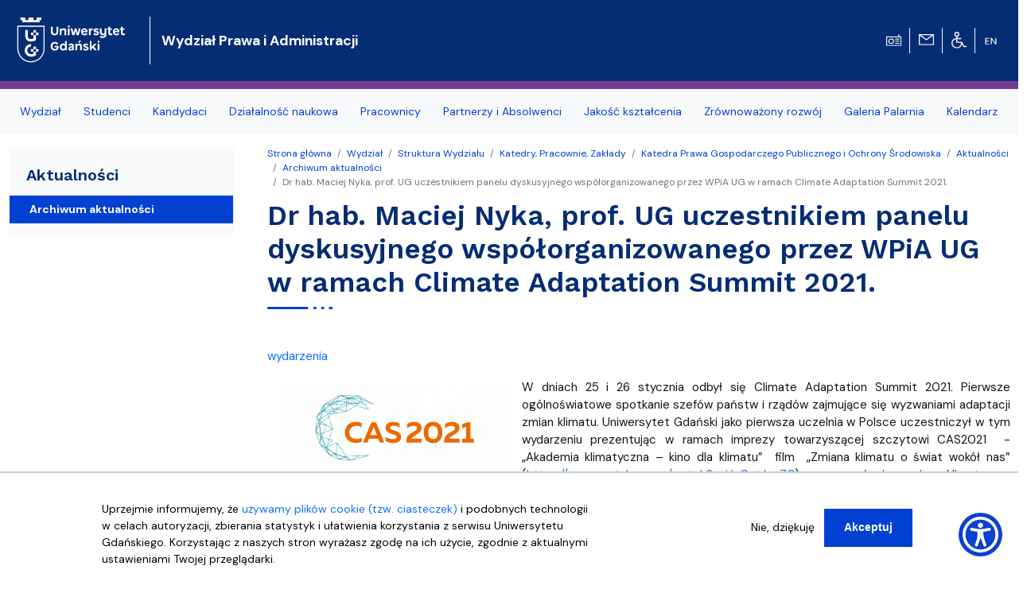

--- FILE ---
content_type: text/html; charset=UTF-8
request_url: https://prawo.ug.edu.pl/news/101350/dr-hab-maciej-nyka-prof-ug-uczestnikiem-panelu-dyskusyjnego-wspolorganizowanego-przez-wpia-ug-w
body_size: 13329
content:
<!DOCTYPE html>
<html lang="pl" dir="ltr" prefix="content: http://purl.org/rss/1.0/modules/content/  dc: http://purl.org/dc/terms/  foaf: http://xmlns.com/foaf/0.1/  og: http://ogp.me/ns#  rdfs: http://www.w3.org/2000/01/rdf-schema#  schema: http://schema.org/  sioc: http://rdfs.org/sioc/ns#  sioct: http://rdfs.org/sioc/types#  skos: http://www.w3.org/2004/02/skos/core#  xsd: http://www.w3.org/2001/XMLSchema# ">
  <head>
    <meta charset="utf-8" />
<noscript><style>form.antibot * :not(.antibot-message) { display: none !important; }</style>
</noscript><script>window.dataLayer = window.dataLayer || [];function gtag(){dataLayer.push(arguments)};gtag("js", new Date());gtag("set", "developer_id.dMDhkMT", true);gtag("config", "UA-22577093-2", {"groups":"default","anonymize_ip":true,"link_attribution":true,"allow_ad_personalization_signals":false,"page_path":location.pathname + location.search + location.hash});gtag("config", "G-8BCSP4BDLX", {"groups":"default","link_attribution":true,"allow_ad_personalization_signals":false,"page_location":location.pathname + location.search + location.hash});</script>
<meta name="Generator" content="Drupal 9 (https://www.drupal.org)" />
<meta name="MobileOptimized" content="width" />
<meta name="HandheldFriendly" content="true" />
<meta name="viewport" content="width=device-width, initial-scale=1, shrink-to-fit=no" />
<script>window.euCookieComplianceLoadScripts = function(category) {var scriptTag = document.createElement("script");scriptTag.src = "https:\/\/www.googletagmanager.com\/gtag\/js";document.body.appendChild(scriptTag);var scriptTag = document.createElement("script");scriptTag.src = "https:\/\/www.google-analytics.com\/analytics.js";document.body.appendChild(scriptTag);}</script>
<style>div#sliding-popup, div#sliding-popup .eu-cookie-withdraw-banner, .eu-cookie-withdraw-tab {background: #f5f5f5} div#sliding-popup.eu-cookie-withdraw-wrapper { background: transparent; } #sliding-popup h1, #sliding-popup h2, #sliding-popup h3, #sliding-popup p, #sliding-popup label, #sliding-popup div, .eu-cookie-compliance-more-button, .eu-cookie-compliance-secondary-button, .eu-cookie-withdraw-tab { color: #000000;} .eu-cookie-withdraw-tab { border-color: #000000;}
      .disagree-button.eu-cookie-compliance-more-button:focus,
      .eu-cookie-compliance-agree-button:focus,
      .eu-cookie-compliance-default-button:focus,
      .eu-cookie-compliance-hide-button:focus,
      .eu-cookie-compliance-more-button-thank-you:focus,
      .eu-cookie-withdraw-button:focus,
      .eu-cookie-compliance-save-preferences-button:focus { outline: 3px solid #f00; }</style>
<meta http-equiv="x-ua-compatible" content="ie=edge" />
<link rel="shortcut icon" href="/sites/prawo.ug.edu.pl/files/favicon.svg" type="image/svg+xml" />
<link rel="canonical" href="https://prawo.ug.edu.pl/news/101350/dr-hab-maciej-nyka-prof-ug-uczestnikiem-panelu-dyskusyjnego-wspolorganizowanego-przez-wpia-ug-w" />
<link rel="shortlink" href="https://prawo.ug.edu.pl/node/101350" />
<link rel="revision" href="https://prawo.ug.edu.pl/news/101350/dr-hab-maciej-nyka-prof-ug-uczestnikiem-panelu-dyskusyjnego-wspolorganizowanego-przez-wpia-ug-w" />

<!-- parent_path: 'themes/faculty_base' -->
      <link rel="icon" href="/themes/faculty_base/images/favicons/favicon.ico" sizes="any">
      <link rel="icon" href="/themes/faculty_base/images/favicons/favicon.svg" type="image/svg+xml">
      <link rel="apple-touch-icon" href="/themes/faculty_base/images/favicons/apple-touch-icon.png">
      <link rel="manifest" href="/themes/faculty_base/site.webmanifest">

    <title>Dr hab. Maciej Nyka, prof. UG uczestnikiem panelu dyskusyjnego współorganizowanego przez WPiA UG w ramach Climate Adaptation Summit 2021. | Wydział Prawa i Administracji Uniwersytetu Gdańskiego</title>
    <link rel="stylesheet" media="all" href="/sites/prawo.ug.edu.pl/files/css/css_y18gscKeorBEZ4-p44FYbkYT6Ra2M2HvU6KL-RpN9g0.css" />
<link rel="stylesheet" media="all" href="/sites/prawo.ug.edu.pl/files/css/css_dbUUSiDfcdQcJHxLO42rawgiNRC8YlP1QgvU4ad76rs.css" />
<link rel="stylesheet" media="all" href="//cdn.jsdelivr.net/npm/bootstrap@5.2.3/dist/css/bootstrap.min.css" />
<link rel="stylesheet" media="all" href="//cdn.jsdelivr.net/npm/bootstrap-icons@1.10.3/font/bootstrap-icons.css" />
<link rel="stylesheet" media="all" href="/sites/prawo.ug.edu.pl/files/css/css_IGLTGs1vZH0aAGUjfDPWHcIMILs3Cl185jhbOiSyovE.css" />
<link rel="stylesheet" media="print" href="/sites/prawo.ug.edu.pl/files/css/css_Y4H_4BqmgyCtG7E7YdseTs2qvy9C34c51kBamDdgark.css" />

    
  </head>
  <body class="layout-one-sidebar layout-sidebar-first page-node-101350 path-node node--type-news">
    <a href="#main-content" class="visually-hidden focusable skip-link">
      Przejdź do treści
    </a>
    
      <div class="dialog-off-canvas-main-canvas" data-off-canvas-main-canvas>
    <div id="page-wrapper"  class="prawo-ug prawo-version prawo-ug prawo-version" >
	<div id="page" class="page-content">


		<header id="header" class="header sticky-top" role="banner" aria-label="Nagłówek">

			<div class="navbar navbar-expand-lg navbar-dark bg-header py-4 ">
															<div class="container">
							<div class="w-100 d-flex">
								  <div id="block-faculty-prawo-logoug" class="pr-md-4 col-sm-auto col-5 block block-block-content block-block-content1466fd96-9f4d-4a04-b6a6-cade332da551">
  
    
      <div class="m-0 content">
      
            <div class="clearfix text-formatted field field--name-body field--type-text-with-summary field--label-hidden field__item"><a class="navbar-brand" href="https://ug.edu.pl/" title="Strona główna"><img alt="Strona główna" class="align-top d-inline-block img-fluid" src="/themes/ug_faculty/images/logo-UG.svg" /></a>

</div>
      
    </div>
  </div>
<div id="block-faculty-prawo-nazwawydzialu" class="d-flex navbar-brand m-0 col col-md-auto align-items-center block block-block-content block-block-content235a4a0d-cca6-413e-8688-77d505edf3ce">
  
    
      <div class="text-light nazwa text-wrap content">
      
            <div class="clearfix text-formatted field field--name-body field--type-text-with-summary field--label-hidden field__item"><a class="text-white fs-5 fw-bold" href="/">Wydział Prawa i&nbsp;Administracji</a>
</div>
      
    </div>
  </div>
<div id="block-faculty-prawo-ikonytechniczne" class="d-none d-lg-flex align-items-center pr-4 w-auto ms-auto block block-block-content block-block-contenta8295708-6016-4580-a9fe-5b0afe4aa874">
  
    
      <div class="d-flex align-items-center">
      
            
      
      
                  
            <div class="clearfix text-formatted field field--name-body field--type-text-with-summary field--label-hidden field__item"><div class="row d-none d-lg-flex">
<div class="col pt-1 text-center border-end border-light"><a href="javascript:void(0)" id="radiomors" onclick="window.open('http://player.mors.ug.edu.pl/sites/all/modules/jplayer/mors_popup.html', 'newWin','width=280,height=220')" tabindex="1" title="Słucha  Radia MORS"><img alt="Radio MORS" src="https://ug.edu.pl/themes/ug_faculty/images/radio.svg" /></a>
  </div>
<div class="col pt-1 text-center border-end border-light"><a href="https://outlook.com/ug.edu.pl" id="webmail" title="Poczta uniwersytecka"><img alt="Poczta UG" src="https://ug.edu.pl/themes/ug_faculty/images/mail.svg" /></a>
  </div>
<div class="col pt-1 text-center border-end border-light"><a href="http://bariery.ug.edu.pl" id="accessibility" title="Strona Biura ds. Osób Niepełnosprawnych"><img alt="Dla niepełnosprawnych" src="https://ug.edu.pl/themes/ug_faculty/images/wheelchair.svg" /></a>
  </div>
<div class="col pt-1 text-center border-0"><a href="https://en.prawo.ug.edu.pl" id="english" lang="en" title="English Version" xml:lang="en"><img alt="English Version" src="https://ug.edu.pl/themes/ug_faculty/images/en.svg" style="max-height: 38px;  min-height: 2em;" /></a>
  </div>
</div>
</div>
      
            <div class="mx-2">
        
      </div>
    </div>
      </div>


							</div>
											</div>
				</div>

							<nav class="navigation bg-light navbar-nav-scroll border-10 mb-1" role="navigation">
					<div class="container py-0 my-0">
						  <div class="menutop d-flex region region-primary-menu">
    <div id="block-faculty-prawo-menuglowne" class="menu-sf-faculty block block-superfish block-superfishmenu-glowne">
  
    
      <div class="content">
      


<ul id="superfish-menu-glowne" class="menu sf-menu sf-menu-glowne sf-horizontal sf-style-none megamennu">

  <li class="row d-flex d-md-none">
    <div class="col-auto">
      <a href="http://player.mors.ug.edu.pl/sites/all/modules/jplayer/mors_popup.html" tabindex="-1"
        title="Listen to Radio MORS" target="_blank">
        <span class="material-icons text-secondary">
          radio
        </span>
      </a>
    </div>
    <div class="col-auto pt-1">
      <a  href="https://outlook.com/ug.edu.pl" id="webmail" title="Poczta uniwersytecka">
      <span class="material-icons text-secondary">
        mail
      </span>
    </a>
    </div>
    <div class="col-auto pt-1"><a href="http://bariery.ug.edu.pl" id="accessibility"
      title="Strona Biura ds. Osób Niepełnosprawnych"><span class="material-icons text-secondary">accessible</span></a></div>
    <div class="col-auto d-flex align-items-center  fw-bold fs-3 text-secondary">

        

  <div class="en">
                                                                    <a href="https://en.prawo.ug.edu.pl/" id="english" lang="en" title="English Version - Angielska wersja" class="other_language_lang fs-3">
      en
    </a>
   
  </div>

    
    </div>
    </li>

  
<li id="menu-glowne-taxonomy-menumenu-linktaxonomy-menumenu-linkmenu-glowne26591" class="active-trail sf-depth-1 menu-list menuparent"><a href="/wydzial" class="sf-depth-1 menuparent">Wydział</a><ul class="sf-multicolumn"><li class="sf-multicolumn-wrapper "><ol><li id="menu-glowne-taxonomy-menumenu-linktaxonomy-menumenu-linkmenu-glowne30790" class="sf-depth-2 menu-list sf-no-children"><a href="/wydzial/aktualnosci" class="sf-depth-2">Aktualności</a></li><li id="menu-glowne-taxonomy-menumenu-linktaxonomy-menumenu-linkmenu-glowne45674" class="sf-depth-2 menu-list sf-no-children"><a href="/wydzial/kalendarz-wydarzen" class="sf-depth-2">Kalendarz wydarzeń</a></li><li id="menu-glowne-taxonomy-menumenu-linktaxonomy-menumenu-linkmenu-glowne26593" class="sf-depth-2 menu-list sf-no-children"><a href="/wydzial/o-nas" class="sf-depth-2">O nas</a></li><li id="menu-glowne-taxonomy-menumenu-linktaxonomy-menumenu-linkmenu-glowne26602" class="sf-depth-2 menu-list sf-no-children"><a href="/wydzial/dziekan-i-kolegium-dziekanskie" class="sf-depth-2">Dziekan i Kolegium Dziekańskie</a></li><li id="menu-glowne-taxonomy-menumenu-linktaxonomy-menumenu-linkmenu-glowne42355" class="sf-depth-2 menu-list sf-no-children"><a href="/wydzial/rada-wydzialu" class="sf-depth-2">Rada Wydziału</a></li><li id="menu-glowne-taxonomy-menumenu-linktaxonomy-menumenu-linkmenu-glowne42607" class="sf-depth-2 menu-list sf-no-children"><a href="/wydzial/rada-dyscypliny-nauki-prawne" class="sf-depth-2">Rada Dyscypliny Nauki Prawne</a></li><li id="menu-glowne-taxonomy-menumenu-linktaxonomy-menumenu-linkmenu-glowne26600" class="active-trail sf-depth-2 menu-list sf-no-children"><a href="/wydzial/struktura-wydzialu" class="sf-depth-2">Struktura Wydziału</a></li><li id="menu-glowne-taxonomy-menumenu-linktaxonomy-menumenu-linkmenu-glowne28759" class="sf-depth-2 menu-list sf-no-children"><a href="/wydzial/biblioteka-prawna" class="sf-depth-2">Biblioteka Prawna</a></li><li id="menu-glowne-taxonomy-menumenu-linktaxonomy-menumenu-linkmenu-glowne44116" class="sf-depth-2 menu-list sf-no-children"><a href="/wydzial/pelnomocnicy-dziekana" class="sf-depth-2">Pełnomocnicy Dziekana</a></li><li id="menu-glowne-taxonomy-menumenu-linktaxonomy-menumenu-linkmenu-glowne44815" class="sf-depth-2 menu-list sf-no-children"><a href="/wydzial/studencka-poradnia-prawna" class="sf-depth-2">Studencka Poradnia Prawna</a></li><li id="menu-glowne-taxonomy-menumenu-linktaxonomy-menumenu-linkmenu-glowne28510" class="sf-depth-2 menu-list sf-no-children"><a href="/wydzial/muzeum-kryminalistyki" class="sf-depth-2">Muzeum Kryminalistyki</a></li><li id="menu-glowne-taxonomy-menumenu-linktaxonomy-menumenu-linkmenu-glowne28752" class="sf-depth-2 menu-list sf-no-children"><a href="/wydzial/akty-normatywne" class="sf-depth-2">Akty normatywne</a></li><li id="menu-glowne-taxonomy-menumenu-linktaxonomy-menumenu-linkmenu-glowne45098" class="sf-depth-2 menu-list sf-no-children"><a href="/wydzial/nostryfikacja-dyplomow" class="sf-depth-2">Nostryfikacja dyplomów</a></li><li id="menu-glowne-taxonomy-menumenu-linktaxonomy-menumenu-linkmenu-glowne28748" class="sf-depth-2 menu-list sf-no-children"><a href="/wydzial/wydzial-dla-osob-z-niepelnosprawnosciami" class="sf-depth-2">Wydział dla osób z niepełnosprawnościami</a></li><li id="menu-glowne-taxonomy-menumenu-linktaxonomy-menumenu-linkmenu-glowne31096" class="sf-depth-2 menu-list sf-no-children"><a href="/wydzial/baza-noclegowa-wydzialu" class="sf-depth-2">Baza noclegowa Wydziału</a></li><li id="menu-glowne-taxonomy-menumenu-linktaxonomy-menumenu-linkmenu-glowne28750" class="sf-depth-2 menu-list sf-no-children"><a href="/wydzial/oferty-pracy" class="sf-depth-2">Oferty pracy</a></li><li id="menu-glowne-taxonomy-menumenu-linktaxonomy-menumenu-linkmenu-glowne41244" class="sf-depth-2 menu-list sf-no-children"><a href="/wydzial/program-rozwoju-uniwersytetu-gdanskiego-proug" class="sf-depth-2">PROgram Rozwoju Uniwersytetu Gdańskiego (ProUG)</a></li><li id="menu-glowne-taxonomy-menumenu-linktaxonomy-menumenu-linkmenu-glowne31993" class="sf-depth-2 menu-list sf-no-children"><a href="/wydzial/przydatne-informacje" class="sf-depth-2">Przydatne informacje</a></li></ol></li></ul></li><li id="menu-glowne-taxonomy-menumenu-linktaxonomy-menumenu-linkmenu-glowne26581" class="sf-depth-1 menu-list menuparent"><a href="/studenci" class="sf-depth-1 menuparent">Studenci</a><ul class="sf-multicolumn"><li class="sf-multicolumn-wrapper "><ol><li id="menu-glowne-taxonomy-menumenu-linktaxonomy-menumenu-linkmenu-glowne26592" class="sf-depth-2 menu-list sf-no-children"><a href="/studenci/dziekanat" class="sf-depth-2">Dziekanat</a></li><li id="menu-glowne-taxonomy-menumenu-linktaxonomy-menumenu-linkmenu-glowne28797" class="sf-depth-2 menu-list sf-no-children"><a href="/studenci/plany-zajec" class="sf-depth-2">Plany zajęć</a></li><li id="menu-glowne-taxonomy-menumenu-linktaxonomy-menumenu-linkmenu-glowne28795" class="sf-depth-2 menu-list sf-no-children"><a href="/studenci/programy-studiow" class="sf-depth-2">Programy studiów</a></li><li id="menu-glowne-taxonomy-menumenu-linktaxonomy-menumenu-linkmenu-glowne39784" class="sf-depth-2 menu-list sf-no-children"><a href="/studenci/prawo-jednolite-iv-i-v-rok" class="sf-depth-2">Prawo jednolite - IV i V rok</a></li><li id="menu-glowne-taxonomy-menumenu-linktaxonomy-menumenu-linkmenu-glowne40789" class="sf-depth-2 menu-list sf-no-children"><a href="/studenci/planowane-zajecia-do-wyboru-sem-wdw-moduly-specjalnosci" class="sf-depth-2">Planowane zajęcia do wyboru (sem, wdw, moduły, specjalności)</a></li><li id="menu-glowne-taxonomy-menumenu-linktaxonomy-menumenu-linkmenu-glowne38929" class="sf-depth-2 menu-list sf-no-children"><a href="/studenci/terminy-egzaminow" class="sf-depth-2">Terminy egzaminów</a></li><li id="menu-glowne-taxonomy-menumenu-linktaxonomy-menumenu-linkmenu-glowne45532" class="sf-depth-2 menu-list sf-no-children"><a href="/taxonomy/term/45532" class="sf-depth-2">Niezbędnik studenta 1. roku</a></li><li id="menu-glowne-taxonomy-menumenu-linktaxonomy-menumenu-linkmenu-glowne28804" class="sf-depth-2 menu-list sf-no-children"><a href="/studenci/procedura-dyplomowania" class="sf-depth-2">Procedura dyplomowania</a></li><li id="menu-glowne-taxonomy-menumenu-linktaxonomy-menumenu-linkmenu-glowne28799" class="sf-depth-2 menu-list sf-no-children"><a href="/studenci/wzory-wnioskow" class="sf-depth-2">Wzory wniosków</a></li><li id="menu-glowne-taxonomy-menumenu-linktaxonomy-menumenu-linkmenu-glowne40726" class="sf-depth-2 menu-list sf-no-children"><a href="/studenci/praktyki-obowiazkowe" class="sf-depth-2">Praktyki obowiązkowe</a></li><li id="menu-glowne-taxonomy-menumenu-linktaxonomy-menumenu-linkmenu-glowne38359" class="sf-depth-2 menu-list sf-no-children"><a href="/studenci/oferty-dobrowolnych-praktyk-stazu-i-wolontariatu" class="sf-depth-2">Oferty dobrowolnych praktyk, stażu i wolontariatu</a></li><li id="menu-glowne-taxonomy-menumenu-linktaxonomy-menumenu-linkmenu-glowne28794" class="sf-depth-2 menu-list sf-no-children"><a href="/studenci/organizacja-roku-akademickiego" class="sf-depth-2">Organizacja roku akademickiego</a></li><li id="menu-glowne-taxonomy-menumenu-linktaxonomy-menumenu-linkmenu-glowne28801" class="sf-depth-2 menu-list sf-no-children"><a href="/studenci/oplaty-za-studia" class="sf-depth-2">Opłaty za studia</a></li><li id="menu-glowne-taxonomy-menumenu-linktaxonomy-menumenu-linkmenu-glowne44992" class="sf-depth-2 menu-list sf-no-children"><a href="/studenci/faq-najczesciej-zadawane-pytania" class="sf-depth-2">FAQ - Najczęściej Zadawane Pytania</a></li><li id="menu-glowne-taxonomy-menumenu-linktaxonomy-menumenu-linkmenu-glowne45533" class="sf-depth-2 menu-list sf-no-children"><a href="/studenci/dyplomatoria" class="sf-depth-2">Dyplomatoria</a></li><li id="menu-glowne-taxonomy-menumenu-linktaxonomy-menumenu-linkmenu-glowne28765" class="sf-depth-2 menu-list sf-no-children"><a href="/studenci/organizacje-studenckie-na-wydziale" class="sf-depth-2">Organizacje studenckie na Wydziale</a></li><li id="menu-glowne-taxonomy-menumenu-linktaxonomy-menumenu-linkmenu-glowne36255" class="sf-depth-2 menu-list sf-no-children"><a href="/studenci/terminy-konsultacji-wykladowcow" class="sf-depth-2">Terminy konsultacji wykładowców</a></li><li id="menu-glowne-taxonomy-menumenu-linktaxonomy-menumenu-linkmenu-glowne31558" class="sf-depth-2 menu-list sf-no-children"><a href="/studenci/regulamin-studiow" class="sf-depth-2">Regulamin studiów</a></li><li id="menu-glowne-taxonomy-menumenu-linktaxonomy-menumenu-linkmenu-glowne28775" class="sf-depth-2 menu-list sf-no-children"><a href="/studenci/jakosc-ksztalcenia" class="sf-depth-2">Jakość kształcenia</a></li><li id="menu-glowne-taxonomy-menumenu-linktaxonomy-menumenu-linkmenu-glowne44193" class="sf-depth-2 menu-list sf-no-children"><a href="/studenci/erasmus" class="sf-depth-2">Erasmus+</a></li><li id="menu-glowne-taxonomy-menumenu-linktaxonomy-menumenu-linkmenu-glowne44194" class="sf-depth-2 menu-list sf-no-children"><a href="/studenci/zagraniczna-wymiana-studencka-umowy-dwustronne" class="sf-depth-2">Zagraniczna wymiana studencka - umowy dwustronne</a></li><li id="menu-glowne-taxonomy-menumenu-linktaxonomy-menumenu-linkmenu-glowne44198" class="sf-depth-2 menu-list sf-no-children"><a href="/studenci/most-program-mobilnosci-studentow-i-doktorantow" class="sf-depth-2">MOST – Program mobilności studentów i doktorantów</a></li><li id="menu-glowne-taxonomy-menumenu-linktaxonomy-menumenu-linkmenu-glowne44903" class="sf-depth-2 menu-list sf-no-children"><a href="/studenci/kodeks-etyki-studenta-ug" class="sf-depth-2">Kodeks etyki studenta UG</a></li><li id="menu-glowne-taxonomy-menumenu-linktaxonomy-menumenu-linkmenu-glowne38964" class="sf-depth-2 menu-list sf-no-children"><a href="/studenci/kursy-e-learningowe-jezyka-angielskiego" class="sf-depth-2">Kursy e-learningowe języka angielskiego</a></li><li id="menu-glowne-taxonomy-menumenu-linktaxonomy-menumenu-linkmenu-glowne28787" class="sf-depth-2 menu-list sf-no-children"><a href="/studenci/szkola-doktorska-przy-wpia" class="sf-depth-2">Szkoła Doktorska przy WPiA</a></li><li id="menu-glowne-taxonomy-menumenu-linktaxonomy-menumenu-linkmenu-glowne28789" class="sf-depth-2 menu-list sf-no-children"><a href="/studenci/sprawy-socjalne" class="sf-depth-2">Sprawy socjalne</a></li><li id="menu-glowne-taxonomy-menumenu-linktaxonomy-menumenu-linkmenu-glowne41557" class="sf-depth-2 menu-list sf-no-children"><a href="/studenci/stypendia-i-nagrody" class="sf-depth-2">Stypendia i nagrody</a></li><li id="menu-glowne-taxonomy-menumenu-linktaxonomy-menumenu-linkmenu-glowne30149" class="sf-depth-2 menu-list sf-no-children"><a href="/studenci/portal-studenta" class="sf-depth-2">Portal Studenta</a></li><li id="menu-glowne-taxonomy-menumenu-linktaxonomy-menumenu-linkmenu-glowne30150" class="sf-depth-2 menu-list sf-no-children"><a href="/studenci/portal-edukacyjny-ug-mestwin" class="sf-depth-2">Portal Edukacyjny UG Mestwin</a></li><li id="menu-glowne-taxonomy-menumenu-linktaxonomy-menumenu-linkmenu-glowne42999" class="sf-depth-2 menu-list sf-no-children"><a href="/studenci/biuro-karier" class="sf-depth-2">Biuro Karier</a></li></ol></li></ul></li><li id="menu-glowne-taxonomy-menumenu-linktaxonomy-menumenu-linkmenu-glowne26576" class="sf-depth-1 menu-list menuparent"><a href="/kandydaci" class="sf-depth-1 menuparent">Kandydaci</a><ul class="sf-multicolumn"><li class="sf-multicolumn-wrapper "><ol><li id="menu-glowne-taxonomy-menumenu-linktaxonomy-menumenu-linkmenu-glowne43870" class="sf-depth-2 menu-list sf-no-children"><a href="/kandydaci/dlaczego-studia-na-wpia" class="sf-depth-2">Dlaczego studia na WPiA?</a></li><li id="menu-glowne-taxonomy-menumenu-linktaxonomy-menumenu-linkmenu-glowne28771" class="sf-depth-2 menu-list sf-no-children"><a href="/kandydaci/rekrutacja" class="sf-depth-2">Rekrutacja</a></li><li id="menu-glowne-taxonomy-menumenu-linktaxonomy-menumenu-linkmenu-glowne26580" class="sf-depth-2 menu-list sf-no-children"><a href="/kandydaci/kierunki-studiow" class="sf-depth-2">Kierunki studiów</a></li><li id="menu-glowne-taxonomy-menumenu-linktaxonomy-menumenu-linkmenu-glowne28784" class="sf-depth-2 menu-list sf-no-children"><a href="/kandydaci/studia-podyplomowe" class="sf-depth-2">Studia podyplomowe</a></li><li id="menu-glowne-taxonomy-menumenu-linktaxonomy-menumenu-linkmenu-glowne28725" class="sf-depth-2 menu-list sf-no-children"><a href="/kandydaci/szkoly-prawa-obcego" class="sf-depth-2">Szkoły prawa obcego</a></li><li id="menu-glowne-taxonomy-menumenu-linktaxonomy-menumenu-linkmenu-glowne45184" class="sf-depth-2 menu-list sf-no-children"><a href="/kandydaci/dla-liceow" class="sf-depth-2">Dla Liceów</a></li><li id="menu-glowne-taxonomy-menumenu-linktaxonomy-menumenu-linkmenu-glowne43871" class="sf-depth-2 menu-list sf-no-children"><a href="/kandydaci/rekrutacyjne-faq" class="sf-depth-2">Rekrutacyjne FAQ</a></li></ol></li></ul></li><li id="menu-glowne-taxonomy-menumenu-linktaxonomy-menumenu-linkmenu-glowne26566" class="sf-depth-1 menu-list menuparent"><a href="/dzialalnosc-naukowa" class="sf-depth-1 menuparent">Działalność naukowa</a><ul class="sf-multicolumn"><li class="sf-multicolumn-wrapper "><ol><li id="menu-glowne-taxonomy-menumenu-linktaxonomy-menumenu-linkmenu-glowne44050" class="sf-depth-2 menu-list sf-no-children"><a href="/dzialalnosc-naukowa/aktualnosci" class="sf-depth-2">Aktualności</a></li><li id="menu-glowne-taxonomy-menumenu-linktaxonomy-menumenu-linkmenu-glowne28815" class="sf-depth-2 menu-list sf-no-children"><a href="/dzialalnosc-naukowa/wydawnictwa-wpia" class="sf-depth-2">Wydawnictwa WPiA</a></li><li id="menu-glowne-taxonomy-menumenu-linktaxonomy-menumenu-linkmenu-glowne44057" class="sf-depth-2 menu-list sf-no-children"><a href="/dzialalnosc-naukowa/baza-wiedzy-ug" class="sf-depth-2">Baza Wiedzy UG</a></li><li id="menu-glowne-taxonomy-menumenu-linktaxonomy-menumenu-linkmenu-glowne28811" class="sf-depth-2 menu-list sf-no-children"><a href="/dzialalnosc-naukowa/badania-naukowe-prowadzone-na-wydziale" class="sf-depth-2">Badania naukowe prowadzone na Wydziale</a></li><li id="menu-glowne-taxonomy-menumenu-linktaxonomy-menumenu-linkmenu-glowne44235" class="sf-depth-2 menu-list sf-no-children"><a href="/dzialalnosc-naukowa/oferty-dla-wykonawcow-projektow-naukowych" class="sf-depth-2">Oferty dla wykonawców projektów naukowych</a></li><li id="menu-glowne-taxonomy-menumenu-linktaxonomy-menumenu-linkmenu-glowne28814" class="sf-depth-2 menu-list sf-no-children"><a href="/dzialalnosc-naukowa/wsparcie-badan-naukowych" class="sf-depth-2">Wsparcie badań naukowych</a></li><li id="menu-glowne-taxonomy-menumenu-linktaxonomy-menumenu-linkmenu-glowne28813" class="sf-depth-2 menu-list sf-no-children"><a href="/dzialalnosc-naukowa/postepowania-naukowe" class="sf-depth-2">Postępowania naukowe</a></li><li id="menu-glowne-taxonomy-menumenu-linktaxonomy-menumenu-linkmenu-glowne28808" class="sf-depth-2 menu-list sf-no-children"><a href="/dzialalnosc-naukowa/publiczne-obrony-rozpraw-doktorskich" class="sf-depth-2">Publiczne obrony rozpraw doktorskich</a></li><li id="menu-glowne-taxonomy-menumenu-linktaxonomy-menumenu-linkmenu-glowne35982" class="sf-depth-2 menu-list sf-no-children"><a href="/dzialalnosc-naukowa/nadane-stopnie-i-tytuly-naukowe" class="sf-depth-2">Nadane stopnie i tytuły naukowe</a></li><li id="menu-glowne-taxonomy-menumenu-linktaxonomy-menumenu-linkmenu-glowne30153" class="sf-depth-2 menu-list sf-no-children"><a href="/dzialalnosc-naukowa/konferencje-i-seminaria-poza-wydzialem-zaproszenia" class="sf-depth-2">Konferencje i seminaria poza Wydziałem – zaproszenia</a></li></ol></li></ul></li><li id="menu-glowne-taxonomy-menumenu-linktaxonomy-menumenu-linkmenu-glowne28819" class="sf-depth-1 menu-list menuparent"><a href="/pracownicy" class="sf-depth-1 menuparent">Pracownicy</a><ul class="sf-multicolumn"><li class="sf-multicolumn-wrapper "><ol><li id="menu-glowne-taxonomy-menumenu-linktaxonomy-menumenu-linkmenu-glowne28747" class="sf-depth-2 menu-list sf-no-children"><a href="/pracownicy/lista-pracownikow" class="sf-depth-2">Lista Pracowników</a></li><li id="menu-glowne-taxonomy-menumenu-linktaxonomy-menumenu-linkmenu-glowne28822" class="sf-depth-2 menu-list sf-no-children"><a href="/pracownicy/internet-dla-prawnika" class="sf-depth-2">Internet dla prawnika</a></li><li id="menu-glowne-taxonomy-menumenu-linktaxonomy-menumenu-linkmenu-glowne44038" class="sf-depth-2 menu-list sf-no-children"><a href="/pracownicy/oferty-wspolpracy-i-mobilnosci-miedzynarodowej" class="sf-depth-2">Oferty współpracy i mobilności międzynarodowej</a></li><li id="menu-glowne-taxonomy-menumenu-linktaxonomy-menumenu-linkmenu-glowne44039" class="sf-depth-2 menu-list sf-no-children"><a href="/pracownicy/kodeks-etyki-nauczyciela-akademickiego" class="sf-depth-2">Kodeks Etyki Nauczyciela Akademickiego</a></li><li id="menu-glowne-taxonomy-menumenu-linktaxonomy-menumenu-linkmenu-glowne44040" class="sf-depth-2 menu-list sf-no-children"><a href="/pracownicy/kalendarz-akademicki-20222023" class="sf-depth-2">Kalendarz akademicki 2022/2023</a></li><li id="menu-glowne-taxonomy-menumenu-linktaxonomy-menumenu-linkmenu-glowne44183" class="sf-depth-2 menu-list sf-no-children"><a href="/pracownicy/kursy-e-learningowe-jezyka-angielskiego" class="sf-depth-2">Kursy e-learningowe języka angielskiego</a></li><li id="menu-glowne-taxonomy-menumenu-linktaxonomy-menumenu-linkmenu-glowne44335" class="sf-depth-2 menu-list sf-no-children"><a href="/pracownicy/sprawy-informatyczne" class="sf-depth-2">Sprawy informatyczne</a></li><li id="menu-glowne-taxonomy-menumenu-linktaxonomy-menumenu-linkmenu-glowne44349" class="sf-depth-2 menu-list sf-no-children"><a href="/pracownicy/portal-edukacyjny-ug-mestwin" class="sf-depth-2">Portal Edukacyjny UG Mestwin</a></li><li id="menu-glowne-taxonomy-menumenu-linktaxonomy-menumenu-linkmenu-glowne30152" class="sf-depth-2 menu-list sf-no-children"><a href="/pracownicy/portal-pracownika" class="sf-depth-2">Portal Pracownika</a></li></ol></li></ul></li><li id="menu-glowne-taxonomy-menumenu-linktaxonomy-menumenu-linkmenu-glowne43952" class="sf-depth-1 menu-list menuparent"><a href="/partnerzy-i-absolwenci" class="sf-depth-1 menuparent">Partnerzy i Absolwenci</a><ul class="sf-multicolumn"><li class="sf-multicolumn-wrapper "><ol><li id="menu-glowne-taxonomy-menumenu-linktaxonomy-menumenu-linkmenu-glowne43953" class="sf-depth-2 menu-list sf-no-children"><a href="/partnerzy-i-absolwenci/aktualnosci" class="sf-depth-2">Aktualności</a></li><li id="menu-glowne-taxonomy-menumenu-linktaxonomy-menumenu-linkmenu-glowne43954" class="sf-depth-2 menu-list sf-no-children"><a href="/partnerzy-i-absolwenci/zaproszenie-do-wspolpracy" class="sf-depth-2">ZAPROSZENIE DO WSPÓŁPRACY</a></li><li id="menu-glowne-taxonomy-menumenu-linktaxonomy-menumenu-linkmenu-glowne45343" class="sf-depth-2 menu-list sf-no-children"><a href="/partnerzy-i-absolwenci/wpiaugdumnyzabsolwentow" class="sf-depth-2">#wpiaugdumnyzabsolwentow</a></li><li id="menu-glowne-taxonomy-menumenu-linktaxonomy-menumenu-linkmenu-glowne45361" class="sf-depth-2 menu-list sf-no-children"><a href="/partnerzy-i-absolwenci/mentoring-radcow-prawnych" class="sf-depth-2">Mentoring radców prawnych</a></li><li id="menu-glowne-taxonomy-menumenu-linktaxonomy-menumenu-linkmenu-glowne45636" class="sf-depth-2 menu-list sf-no-children"><a href="/partnerzy-i-absolwenci/rada-ekspertow-ds-badan-naukowych" class="sf-depth-2">Rada Ekspertów ds. Badań Naukowych</a></li><li id="menu-glowne-taxonomy-menumenu-linktaxonomy-menumenu-linkmenu-glowne44730" class="sf-depth-2 menu-list sf-no-children"><a href="/partnerzy-i-absolwenci/pomoc-dla-ukrainy" class="sf-depth-2">Pomoc dla Ukrainy</a></li><li id="menu-glowne-taxonomy-menumenu-linktaxonomy-menumenu-linkmenu-glowne45637" class="sf-depth-2 menu-list sf-no-children"><a href="/partnerzy-i-absolwenci/rada-interesariuszy-zewnetrznych" class="sf-depth-2">Rada Interesariuszy Zewnętrznych</a></li><li id="menu-glowne-taxonomy-menumenu-linktaxonomy-menumenu-linkmenu-glowne43956" class="sf-depth-2 menu-list sf-no-children"><a href="/partnerzy-i-absolwenci/international-association-law-schools-ials" class="sf-depth-2">International Association of Law Schools (IALS)</a></li><li id="menu-glowne-taxonomy-menumenu-linktaxonomy-menumenu-linkmenu-glowne45638" class="sf-depth-2 menu-list sf-no-children"><a href="/partnerzy-i-absolwenci/rady-programowe-kierunkow-studiow" class="sf-depth-2">Rady Programowe kierunków studiów</a></li><li id="menu-glowne-taxonomy-menumenu-linktaxonomy-menumenu-linkmenu-glowne43957" class="sf-depth-2 menu-list sf-no-children"><a href="/partnerzy-i-absolwenci/european-law-faculties-association-elfa" class="sf-depth-2">European Law Faculties Association (ELFA)</a></li><li id="menu-glowne-taxonomy-menumenu-linktaxonomy-menumenu-linkmenu-glowne43958" class="sf-depth-2 menu-list sf-no-children"><a href="/partnerzy-i-absolwenci/kontakt" class="sf-depth-2">Kontakt</a></li></ol></li></ul></li><li id="menu-glowne-taxonomy-menumenu-linktaxonomy-menumenu-linkmenu-glowne45099" class="sf-depth-1 menu-list sf-no-children"><a href="/jakosc-ksztalcenia" class="sf-depth-1">Jakość kształcenia</a></li><li id="menu-glowne-taxonomy-menumenu-linktaxonomy-menumenu-linkmenu-glowne45364" class="sf-depth-1 menu-list sf-no-children"><a href="/zrownowazony-rozwoj" class="sf-depth-1">Zrównoważony rozwój</a></li><li id="menu-glowne-taxonomy-menumenu-linktaxonomy-menumenu-linkmenu-glowne45562" class="sf-depth-1 menu-list sf-no-children"><a href="/galeria-palarnia" class="sf-depth-1">Galeria Palarnia</a></li><li id="menu-glowne-taxonomy-menumenu-linktaxonomy-menumenu-linkmenu-glowne45675" class="sf-depth-1 menu-list sf-no-children"><a href="/kalendarz-0" class="sf-depth-1">Kalendarz</a></li>


</ul>
    </div>
  </div>

  </div>

					</div>
				</nav>
					</header>
		
					<div class="highlighted">
				<aside class="container-fluid section clearfix" role="complementary">
					  <div data-drupal-messages-fallback class="hidden"></div>


				</aside>
			</div>
				
							<div id="main" class="container main-content">
					
					<div class="row gx-5 gy-1 row-offcanvas row-offcanvas-left clearfix">
						<main class="col" role="main" id="content">
							<section class="section">
								  <div id="block-faculty-prawo-breadcrumbs" class="block block-system block-system-breadcrumb-block">
  
    
      <div class="content">
      

  <nav role="navigation" aria-label="breadcrumb">
    <ol class="breadcrumb">
                  <li class="breadcrumb-item">
          <a href="/">Strona główna</a>
        </li>
                        <li class="breadcrumb-item">
          <a href="/wydzial">Wydział</a>
        </li>
                        <li class="breadcrumb-item">
          <a href="/wydzial/struktura-wydzialu">Struktura Wydziału</a>
        </li>
                        <li class="breadcrumb-item">
          <a href="/wydzial/struktura-wydzialu/katedry-pracownie-zaklady">Katedry, Pracownie, Zakłady</a>
        </li>
                        <li class="breadcrumb-item">
          <a href="/wydzial/struktura-wydzialu/katedry-pracownie-zaklady/katedra-prawa-gospodarczego-publicznego-i-ochrony-srodowiska">Katedra Prawa Gospodarczego Publicznego i Ochrony Środowiska</a>
        </li>
                        <li class="breadcrumb-item">
          <a href="/wydzial/struktura-wydzialu/katedry-pracownie-zaklady/katedra-prawa-gospodarczego-publicznego-i-ochrony-srodowiska/aktualnosci">Aktualności</a>
        </li>
                        <li class="breadcrumb-item">
          <a href="/wydzial/struktura-wydzialu/katedry-pracownie-zaklady/katedra-prawa-gospodarczego-publicznego-i-ochrony-srodowiska/aktualnosci/archiwum-aktualnosci">Archiwum aktualności</a>
        </li>
                        <li class="breadcrumb-item active">
          Dr hab. Maciej Nyka, prof. UG uczestnikiem panelu dyskusyjnego współorganizowanego przez WPiA UG w ramach Climate Adaptation Summit 2021.
        </li>
              </ol>
  </nav>

    </div>
  </div>
<div id="block-faculty-prawo-page-title" class="block block-core block-page-title-block">
  
    
      <div class="content">
      
  <h1 class="title fw-bold">Dr hab. Maciej Nyka, prof. UG uczestnikiem panelu dyskusyjnego współorganizowanego przez WPiA UG w ramach Climate Adaptation Summit 2021.</h1>


    </div>
  </div>
<div id="block-faculty-prawo-content" class="block block-system block-system-main-block">
  
    
      <div class="content">
      

<article data-history-node-id="101350" role="article" about="/news/101350/dr-hab-maciej-nyka-prof-ug-uczestnikiem-panelu-dyskusyjnego-wspolorganizowanego-przez-wpia-ug-w" class="node node--type-news node--view-mode-full clearfix">
  <header>
    
        

  </header>
  
        
  <div class="node__content clearfix">
                      
<div >
      
            <div class="field field--name-field-typ-aktualnosci field--type-entity-reference field--label-hidden field__item"><a href="/wydarzenia" hreflang="pl">wydarzenia</a></div>
      
  </div>

<div >
      
            <div class="clearfix text-formatted field field--name-body field--type-text-with-summary field--label-hidden field__item"><div class="text-align-justify">
	<img alt="cas2021" src="https://prawo.ug.edu.pl/sites/default/files/_nodes/news/101350/images/cas_desktop.jpg" style="width: 300px; height: 124px; margin-left: 10px; margin-right: 10px; float: left;" />W dniach 25 i 26 stycznia odbył się Climate Adaptation Summit 2021. Pierwsze ogólnoświatowe spotkanie szefów państw i rządów zajmujące się wyzwaniami adaptacji zmian klimatu. Uniwersytet Gdański jako pierwsza uczelnia w Polsce uczestniczył w tym wydarzeniu prezentując w ramach imprezy towarzyszącej szczytowi CAS2021  - „Akademia klimatyczna – kino dla klimatu”  film  „Zmiana klimatu o świat wokół nas” (<a href="https://www.youtube.com/watch?v=jJuC-tJge70">https://www.youtube.com/watch?v=jJuC-tJge70</a>) - o wpływie zmian klimatu na gospodarkę wodną i rozwój chorób zakaźnych, najnowsza produkcja UG, w którym udział wzięli  naukowcy z Wydziału Oceanografii i Geografii UG. </div>
<div class="text-align-justify">
	W ramach imprez towarzyszących Szczytowi Wydział Prawa i Administracji Uniwersytetu Gdańskiego był reprezentowany przez dr hab. Macieja Nykę, prof. UG, który wziął udział w zorganizowanej w ramach Akademii Klimatycznej dyskusji „Adaptacja do zmian klimatu globalnie, regionalnie, lokalnie.” Dyskusję moderowała inicjatorka przedsięwzięcia Izabela Ratajczak-Juszko (Akademia klimatyczna), a poza przedstawicielem WPIA UG udział w niej wzięli: Małgorzata Hajto (Instytut Ochrony Środowiska - Państwowy Instytut Badawczy, Zakład Ocen Środowiskowych), Ryszard Gajewski (Prezes Spółki Gdańskie Wody), Barbara Rajkowska, Instytut Ochrony Środowiska (Państwowy Instytut Badawczy, kierowniczka projektu Klimada 2.0), oraz Tomek Michniewicz (dziennikarz i podróżnik). Współorganizatorami wydarzenia był Wydział Prawa i Administracji Uniwersytetu Gdanskiego, Instytut Ochrony Środowiska – Państwowy Instytut Badawczy, Spółka Gdańskie Wody, Centrum Hevelianum.  W trakcie dyskusji starano się znaleźć odpowiedź na pytanie o instrumenty w tym instrumenty prawne wspierania adaptacji zmian klimatu w wymiarze globalnym i w wymiarze lokalnym, z perspektywy Gdańska, czy regionu, ale także z perspektywy państw Afryki. Przedstawiono również scenariusze zmian klimatu i potencjalne następstwa ich realizacji w szczególności na migrację klimatyczną, gospodarkę wodną, żywnościową, ochronę przyrody, czy rozwój infrastruktury.<br />
	 </div>
<div class="text-align-justify">
	Climate Adaptation Summit 2021 wraz z imprezami towarzyszącymi był okazją do ukazania zaangażowania pracowników WPIA UG w badania nad prawem klimatu, a także złożoności i interdyscyplinarności badań prowadzonych w tym zakresie.<br />
	 </div>
<div class="text-align-justify">
	Całe nagranie wideo panelu dyskusyjnego można obejrzeć pod adresem: <a href="https://fb.watch/3id_oPbAko/">https://fb.watch/3id_oPbAko/</a><br />
	 </div>
<div class="text-align-justify">
	Więcej na temat Climate Adaptation Summit 2021: <a href="https://www.cas2021.com/">https://www.cas2021.com/</a></div>
<div>
	 </div>
</div>
      
  </div>

      <div class="field field--name-field-zdjecia field--type-image field--label-hidden field__items">
              <div class="field__item d-inline">
<a href="https://prawo.ug.edu.pl/sites/prawo.ug.edu.pl/files/_nodes/news/101350/images/cas_desktop.jpg" title="cas2021" data-colorbox-gallery="gallery-news-101350-field_zdjecia-iIubLkOtBXs" class="colorbox" data-cbox-img-attrs="{&quot;alt&quot;:&quot;cas2021&quot;}"><img src="/sites/prawo.ug.edu.pl/files/styles/medium/public/_nodes/news/101350/images/cas_desktop.jpg.webp?itok=AjhEqGKV" width="220" height="91" alt="cas2021" loading="lazy" typeof="foaf:Image" class="image-style-medium" />

</a>
</div>
          </div>
  
            </div>

    <a class="toggle_record-link">
				<div class="toggle_record">
					<div class="toggle_record-box">
						<div class="toggle_record-box-one toggle_record-box-line"></div>
						<div class="toggle_record-box-two toggle_record-box-line"></div>
					</div>
					<span class="toggle_record-text">Pokaż rejestr zmian</span>
				</div>
	</a>
    <div class="node__meta toggle_record-description">
    <hr/>
                                      
                
                                        
                
                                        
        <span>
          Data publikacji: piątek, 29. Styczeń 2021 - 08:29; osoba wprowadzająca: Sławomir Dajkowski        </span>
        <span>
          Ostatnia zmiana: piątek, 29. Styczeń 2021 - 08:29; osoba wprowadzająca: Sławomir Dajkowski        </span>
            
    </div>
  </article>

    </div>
  </div>


							</section>
						</main>
													<div class="sidebar_first sidebar col-md-3 order-first" id="sidebar_first">
								<aside class="section" role="complementary">
									  <nav role="navigation" aria-labelledby="block-faculty-prawo-menu-glowne-menu" id="block-faculty-prawo-menu-glowne" class="mt-3 block navigation sidebar-menu-glowne">
    

  <button class="btn p-0 btn-white d-flex d-lg-none fw-bold fs-5 w-100 text-start justify-content-between" type="button" data-bs-toggle="collapse" data-bs-target="#collapseExample" aria-expanded="false" aria-controls="collapseExample">
    <a href="/wydzial/struktura-wydzialu/katedry-pracownie-zaklady/katedra-prawa-gospodarczego-publicznego-i-ochrony-srodowiska/aktualnosci">Aktualności</a>   <i class="material-icons d-block d-lg-none ml-auto text-primary"> expand_more</i>
  </button>



  <h3 class="px-2 pt-2 mb-3 fw-bold text-dark d-none d-md-block" id="block-faculty-prawo-menu-glowne-menu"><a href="/wydzial/struktura-wydzialu/katedry-pracownie-zaklady/katedra-prawa-gospodarczego-publicznego-i-ochrony-srodowiska/aktualnosci">Aktualności</a>
</h3>
  
  <div class="collapse dont-collapse-sm mt-4 mt-lg-0" id="collapseExample">
        
              <ul class="clearfix nav">
                    <li class="nav-item menu-item--active-trail">
                <a href="/wydzial/struktura-wydzialu/katedry-pracownie-zaklady/katedra-prawa-gospodarczego-publicznego-i-ochrony-srodowiska/aktualnosci/archiwum-aktualnosci" class="nav-link active nav-link--wydzial-struktura-wydzialu-katedry-pracownie-zaklady-katedra-prawa-gospodarczego-publicznego-i-ochrony-srodowiska-aktualnosci-archiwum-aktualnosci" data-drupal-link-system-path="taxonomy/term/31899">Archiwum aktualności</a>
              </li>
        </ul>
  


    </div>
</nav>



								</aside>
							</div>
																	</div>
				</div>
							<footer class="site-footer">
							<div class="container">
											<div class="row clearfix pb-5 pt-4">
							  <div class="row region region-footer-columns">
    <div id="block-faculty-prawo-pladresrektoratu" class="col-md-3 p-4 p-md-4 border-0 block block-block-content block-block-content5be4dab5-9434-43d1-8722-bf31916edd05">
  
    
      <div class="text-white content">
      
            <div class="clearfix text-formatted field field--name-body field--type-text-with-summary field--label-hidden field__item"><div class="row d-flex mb-4">
<div class="mr-4 col-auto"><img alt="Uniwersytet Gdański - logo Wydziału Prawa i Administracji" height="140px" src="/themes/ug_faculty/images/logo_wpia_pl.svg" />
  </div>
</div>
<h4 class="text-white h5 py-2">Wydział Prawa i Administracji Uniwersytetu Gdańskiego<br />
</h4>
<p>ul. Jana Bażyńskiego 6, 80-309 Gdańsk
</p>
<p>Biuro Dziekana tel.: <a href="tel:+48585232882">+ 48 58 523 28 82</a>; 28 82<br />
  <br />
  Dziekanat tel.: <a href="tel:+48585232889">+ 48 58 523 28 89</a>; 28 89<br />
  <br />
  fax. <a href="tel:+48585232887">+ 48 58 523 28 87</a>
</p>
<p><a href="mailto:biurodziekana@prawo.ug.edu.pl">biurodziekana@prawo.ug.edu.pl</a>
</p>
<div class="footer-fourth-bottom flex-center">
<div class="footer-fourth-bottom-social flex-center">
<p class="social-icons"><a href="https://www.facebook.com/WPiAUG" target="_blank"><img alt="Profil Wydziału Prawa i Administracji na Facebooku" src="/themes/ug_faculty/images/footer//fb.png" /> </a>
    </p>
<p class="social-icons"><a href="https://www.youtube.com/channel/UC9VDRC-iupdHjnt4DCZyuCw" target="_blank"><img alt="Profil Wydziału Prawa i Administracji na YouTube" src="/themes/ug_faculty/images/footer//yt.png" /> </a>
    </p>
<p class="social-icons"><a href="https://www.linkedin.com/school/law-gdansk" target="_blank"><img alt="Linkedin" src="/themes/ug_faculty/images/footer/Linkedin.png" /> </a>
    </p>
<p class="social-icons"><a href="https://www.instagram.com/wpiaug/" target="_blank"><img alt="Instagram" src="/themes/ug_faculty/images/footer/instagram.png" /> </a>
    </p>
</div>
</div>
</div>
      
    </div>
  </div>
<div id="block-faculty-prawo-pljednostki" class="col-md-3 p-0 border-0 border-start py-md-3 block block-block-content block-block-content60dc62eb-e69d-43dc-853f-44c14abb5792">
  
    
      <div class="px-4 px-md-5 content">
      
            <div class="clearfix text-formatted field field--name-body field--type-text-with-summary field--label-hidden field__item"><h5 class="py-2 text-white">Informacje o<br />
</h5>
<ul class="list-unstyled px-0 lh-2">
<li class="pb-1"><a href="https://ug.edu.pl/o_uczelni/wydzialy">Wydziały</a></li>
<li class="pb-1"><a href="https://sd.ug.edu.pl/">Szkoły Doktorskie</a></li>
<li class="pb-1"><a href="https://ug.edu.pl/o-uczelni/miedzynarodowe-centra-badawcze">Międzynarodowe Centra Badawcze</a></li>
<li class="pb-1"><a href="https://bg.ug.edu.pl">Biblioteka</a></li>
<li class="pb-1"><a href="https://cjo.ug.edu.pl/">Centrum Języków Obcych</a></li>
<li class="pb-1"><a href="https://sport.ug.edu.pl/">Centrum Wychowania Fizycznego i Sportu</a></li>
<li class="pb-1"><a href="https://wydawnictwo.ug.edu.pl/">Wydawnictwo</a></li>
<li class="pb-1"><a href="https://ug.edu.pl/zycie-studenckie/samorzad-studentow">Samorząd Studentów</a></li>
<li class="pb-1"><a href="https://ug.edu.pl/studenci/studia-trzeciego-stopnia/organizacje/samorzad-doktorantow-rada-doktorantow">Samorząd Doktorantów</a></li>
<li class="pb-1"><a href="https://ug.edu.pl/nauka/inicjatywa-doskonalosci-uczelnia-badawcza">Programy doskonałości naukowej</a></li>
<li class="pb-1"><a href="https://ug.edu.pl/nauka/biuro-projektow-rozwojowych/realizowane-projekty-rozwojowe">Realizowane projekty</a></li>
<li class="pb-1"><a href="https://old.ug.edu.pl/o_uczelni/struktura_ug">Jednostki i organizacje</a></li>
<li class="pb-1"><a href="https://ug.edu.pl/pracownicy/szukaj">Znajdź pracownika</a></li>
<li class="pb-1"><a href="https://faru.edu.pl/">Uczelnie Fahrenheita</a></li>
<li class="pb-1"><a href="https://ug.edu.pl/ck-ezd">Centrum Kompetencyjne EZD</a></li>
</ul>
</div>
      
    </div>
  </div>
<div id="block-faculty-prawo-pljednostkicd" class="col-md-3 p-0 border-0 border-start py-md-3 block block-block-content block-block-contentf23e60a5-59dc-4f39-ba6a-035f1dced9f3">
  
    
      <div class="px-4 px-md-5 content">
      
            <div class="clearfix text-formatted field field--name-body field--type-text-with-summary field--label-hidden field__item"><h5 class="text-white py-2">Informacje dla</h5>
<ul class="list-unstyled px-0 lh-2">
<li><a class="mb-1" href="https://ug.edu.pl/kandydaci">Kandydaci</a></li>
<li><a class="mb-1" href="https://ug.edu.pl/studenci">Studenci</a></li>
<li><a class="mb-1" href="https://ug.edu.pl/studenci/studia-trzeciego-stopnia">Doktoranci</a></li>
<li><a class="mb-1" href="https://ug.edu.pl/absolwenci">Absolwenci</a></li>
<li><a class="mb-1" href="https://ug.edu.pl/pracownicy">Pracownicy</a></li>
<li><a class="mb-1" href="https://ug.edu.pl/wspolpraca/otoczenie-spoleczno-gospodarcze">Otoczenie społeczno-gospodarcze</a></li>
<li><a class="mb-1" href="https://ug.edu.pl/media">Media</a></li>
</ul>
</div>
      
    </div>
  </div>
<div id="block-faculty-prawo-pllogoikony" class="col-md-3 p-0 border-0 border-start py-md-3 block block-block-content block-block-contente95f269a-7cae-4ace-acae-259f0dc41b76">
  
    
      <div class="px-4 px-md-5 content">
      
            <div class="clearfix text-formatted field field--name-body field--type-text-with-summary field--label-hidden field__item"><h5 class="text-white py-2">Odnośniki</h5>
<ul class="list-unstyled px-0 lh-2">
<li><a class="mb-1" href="https://ug.edu.pl/pracownicy/strony_jednostek/biuro_ksztalcenia/organizacja_roku_akademickiego">Kalendarz roku akademickiego</a></li>
<li><a class="mb-1" href="mailto:help@ug.edu.pl">Helpdesk</a></li>
<li><a class="mb-1" href="https://gazeta.ug.edu.pl/">Gazeta Uniwersytecka</a></li>
<li><a class="mb-1" href="https://bip.ug.edu.pl/">BIP</a></li>
<li><a class="mb-1" href="https://ug.edu.pl/o_uczelni/mapa_ug/mapy_kampusow">Kampusy UG</a></li>
<li><a class="mb-1" href="https://biuro-karier.ug.edu.pl/">Biuro Karier UG</a></li>
<li><a class="mb-1" href="https://bip.ug.edu.pl/ogloszenia_i_komunikaty/praca_na_ug">Oferty pracy</a></li>
<li><a class="mb-1" href="https://ug.edu.pl/strona/102745/deklaracja_dostepnosci_-_ugedupl">Deklaracja dostępności</a></li>
</ul>
</div>
      
    </div>
  </div>

  </div>

						</div>
									</div>
			</footer>
						</div>
</div>

  </div>

    
    <script type="application/json" data-drupal-selector="drupal-settings-json">{"path":{"baseUrl":"\/","scriptPath":null,"pathPrefix":"","currentPath":"node\/101350","currentPathIsAdmin":false,"isFront":false,"currentLanguage":"pl"},"pluralDelimiter":"\u0003","suppressDeprecationErrors":true,"colorbox":{"opacity":"0.85","current":"{current} z {total}","previous":"\u00ab Poprzednie","next":"Nast\u0119pne \u00bb","close":"Zamknij","maxWidth":"98%","maxHeight":"98%","fixed":true,"mobiledetect":true,"mobiledevicewidth":"480px"},"google_analytics":{"account":"UA-22577093-2","trackOutbound":true,"trackMailto":true,"trackTel":true,"trackDownload":true,"trackDownloadExtensions":"7z|aac|arc|arj|asf|asx|avi|bin|csv|doc(x|m)?|dot(x|m)?|exe|flv|gif|gz|gzip|hqx|jar|jpe?g|js|mp(2|3|4|e?g)|mov(ie)?|msi|msp|pdf|phps|png|ppt(x|m)?|pot(x|m)?|pps(x|m)?|ppam|sld(x|m)?|thmx|qtm?|ra(m|r)?|sea|sit|tar|tgz|torrent|txt|wav|wma|wmv|wpd|xls(x|m|b)?|xlt(x|m)|xlam|xml|z|zip","trackColorbox":true,"trackUrlFragments":true},"eu_cookie_compliance":{"cookie_policy_version":"1.0.0","popup_enabled":true,"popup_agreed_enabled":false,"popup_hide_agreed":false,"popup_clicking_confirmation":false,"popup_scrolling_confirmation":false,"popup_html_info":"\u003Cdiv role=\u0022alertdialog\u0022 aria-labelledby=\u0022popup-text\u0022  class=\u0022eu-cookie-compliance-banner eu-cookie-compliance-banner-info eu-cookie-compliance-banner--opt-in\u0022\u003E\n  \u003Cdiv class=\u0022popup-content info eu-cookie-compliance-content\u0022\u003E\n    \u003Cdiv id=\u0022popup-text\u0022 class=\u0022eu-cookie-compliance-message\u0022\u003E\n      \u003Cdiv\u003EUprzejmie informujemy, \u017ce\u00a0\u003Ca href=\u0022https:\/\/ug.edu.pl\/strona\/120590\/polityka-dotyczaca-plikow-cookies-na-uniwersytecie-gdanskim\u0022\u003Eu\u017cywamy plik\u00f3w cookie (tzw. ciasteczek)\u003C\/a\u003E\u00a0i\u00a0podobnych technologii w\u00a0celach autoryzacji, zbierania statystyk i\u00a0u\u0142atwienia korzystania z\u00a0serwisu Uniwersytetu Gda\u0144skiego. Korzystaj\u0105c z\u00a0naszych stron wyra\u017casz zgod\u0119 na\u00a0ich u\u017cycie, zgodnie z\u00a0aktualnymi ustawieniami Twojej przegl\u0105darki.\u003C\/div\u003E\n\n          \u003C\/div\u003E\n\n        \u003Cdiv id=\u0022popup-buttons\u0022 class=\u0022eu-cookie-compliance-buttons\u0022\u003E\n                                    \u003Cbutton type=\u0022button\u0022 class=\u0022decline-button eu-cookie-compliance-secondary-button\u0022\u003ENie, dzi\u0119kuj\u0119\u003C\/button\u003E\n                        \u003Cbutton type=\u0022button\u0022 class=\u0022agree-button eu-cookie-compliance-default-button\u0022\u003EAkceptuj\u003C\/button\u003E\n                    \u003C\/div\u003E\n  \u003C\/div\u003E\n\u003C\/div\u003E","use_mobile_message":false,"mobile_popup_html_info":"\u003Cdiv role=\u0022alertdialog\u0022 aria-labelledby=\u0022popup-text\u0022  class=\u0022eu-cookie-compliance-banner eu-cookie-compliance-banner-info eu-cookie-compliance-banner--opt-in\u0022\u003E\n  \u003Cdiv class=\u0022popup-content info eu-cookie-compliance-content\u0022\u003E\n    \u003Cdiv id=\u0022popup-text\u0022 class=\u0022eu-cookie-compliance-message\u0022\u003E\n      \n          \u003C\/div\u003E\n\n        \u003Cdiv id=\u0022popup-buttons\u0022 class=\u0022eu-cookie-compliance-buttons\u0022\u003E\n                                    \u003Cbutton type=\u0022button\u0022 class=\u0022decline-button eu-cookie-compliance-secondary-button\u0022\u003ENie, dzi\u0119kuj\u0119\u003C\/button\u003E\n                        \u003Cbutton type=\u0022button\u0022 class=\u0022agree-button eu-cookie-compliance-default-button\u0022\u003EAkceptuj\u003C\/button\u003E\n                    \u003C\/div\u003E\n  \u003C\/div\u003E\n\u003C\/div\u003E","mobile_breakpoint":768,"popup_html_agreed":false,"popup_use_bare_css":false,"popup_height":"auto","popup_width":"100%","popup_delay":1000,"popup_link":"\/","popup_link_new_window":true,"popup_position":false,"fixed_top_position":true,"popup_language":"pl","store_consent":false,"better_support_for_screen_readers":true,"cookie_name":"ug_cookie_info","reload_page":false,"domain":"","domain_all_sites":false,"popup_eu_only_js":false,"cookie_lifetime":100,"cookie_session":0,"set_cookie_session_zero_on_disagree":0,"disagree_do_not_show_popup":false,"method":"opt_in","automatic_cookies_removal":true,"allowed_cookies":"","withdraw_markup":"\u003Cbutton type=\u0022button\u0022 class=\u0022eu-cookie-withdraw-tab\u0022\u003EUstawienia prywatno\u015bci\u003C\/button\u003E\n\u003Cdiv role=\u0022alertdialog\u0022 aria-labelledby=\u0022popup-text\u0022 class=\u0022eu-cookie-withdraw-banner\u0022\u003E\n  \u003Cdiv class=\u0022popup-content info eu-cookie-compliance-content\u0022\u003E\n    \u003Cdiv id=\u0022popup-text\u0022 class=\u0022eu-cookie-compliance-message\u0022\u003E\n      \u003Ch3\u003E\u003Cspan\u003EU\u017cywamy plik\u00f3w cookie na tej stronie, aby poprawi\u0107 wra\u017cenia u\u017cytkownika\u003C\/span\u003E\u003C\/h3\u003E\n\u003Cp\u003EWyra\u017cono zgod\u0119 na ustawianie plik\u00f3w cookie.\u003C\/p\u003E\n\n    \u003C\/div\u003E\n    \u003Cdiv id=\u0022popup-buttons\u0022 class=\u0022eu-cookie-compliance-buttons\u0022\u003E\n      \u003Cbutton type=\u0022button\u0022 class=\u0022eu-cookie-withdraw-button\u0022\u003EWycofaj zgode\u003C\/button\u003E\n    \u003C\/div\u003E\n  \u003C\/div\u003E\n\u003C\/div\u003E","withdraw_enabled":false,"reload_options":0,"reload_routes_list":"","withdraw_button_on_info_popup":false,"cookie_categories":[],"cookie_categories_details":[],"enable_save_preferences_button":true,"cookie_value_disagreed":"0","cookie_value_agreed_show_thank_you":"1","cookie_value_agreed":"2","containing_element":"body","settings_tab_enabled":false,"open_by_default":true},"ckeditorAccordion":{"accordionStyle":{"collapseAll":null,"keepRowsOpen":null}},"field_group":{"html_element":{"mode":"default","context":"view","settings":{"show_empty_fields":false,"id":"","classes":"","element":"div","show_label":false,"label_element":"h3","label_element_classes":"","attributes":"","effect":"none","speed":"fast"}}},"superfish":{"superfish-menu-glowne":{"id":"superfish-menu-glowne","sf":{"animation":{"opacity":"show","width":"show"},"speed":"fast","autoArrows":false,"dropShadows":false},"plugins":{"touchscreen":{"behaviour":"1","mode":"useragent_predefined"},"smallscreen":{"mode":"window_width","breakpoint":996,"expandText":"Rozwi\u0144","collapseText":"Zwi\u0144","title":"Menu g\u0142\u00f3wne"},"supposition":true,"supersubs":true}}},"user":{"uid":0,"permissionsHash":"5311935adc31466b2da85e0568cf07dca2618f11cef525178940d016dda936d8"}}</script>
<script src="/sites/prawo.ug.edu.pl/files/js/js_hsRxeLuHb_NSlRqh-9Z-sjXbyXqzKphdPAO3LWmQomk.js"></script>
<script src="https://www.skynettechnologies.com/accessibility/js/all-in-one-accessibility-js-widget-minify.js?colorcode=#0E41D2&amp;token=&amp;t=5723941&amp;position=bottom_right.aioa-icon-type-1.aioa-default-icon" id="aioa-adawidget"></script>
<script src="/sites/prawo.ug.edu.pl/files/js/js_y-nFkFo5n1MZDtgRQKwursZNjfhfg14BuHguHeM690g.js"></script>
<script src="/modules/contrib/eu_cookie_compliance/js/eu_cookie_compliance.js?v=1.19" defer></script>
<script src="/sites/prawo.ug.edu.pl/files/js/js_7_0GD6GF5FMq6AdhADNDIk5wkN6sAMwemH4kwk4ZyjY.js"></script>
<script src="//cdn.jsdelivr.net/npm/bootstrap@5.2.3/dist/js/bootstrap.bundle.min.js"></script>
<script src="//cdnjs.cloudflare.com/ajax/libs/popper.js/1.14.3/umd/popper.min.js"></script>
<script src="/sites/prawo.ug.edu.pl/files/js/js_moZLDqyexoqFqkqrPHXCOi_4cFBR4xnshxatJmJFgag.js"></script>

  </body>
</html>


--- FILE ---
content_type: image/svg+xml
request_url: https://ug.edu.pl/themes/ug_faculty/images/en.svg
body_size: 661
content:
<?xml version="1.0" encoding="utf-8"?>
<!-- Generator: Adobe Illustrator 25.4.1, SVG Export Plug-In . SVG Version: 6.00 Build 0)  -->
<svg version="1.1" id="Warstwa_1" xmlns="http://www.w3.org/2000/svg" xmlns:xlink="http://www.w3.org/1999/xlink" x="0px" y="0px"
	 viewBox="0 0 23 22" style="enable-background:new 0 0 23 22;" xml:space="preserve">
<style type="text/css">
	.st0{fill:#FFFFFF;}
</style>
<polygon class="st0" points="1.8,14.5 1.8,4.6 8.1,4.6 8.1,5.7 3.2,5.7 3.2,9 7.6,9 7.6,10 3.2,10 3.2,13.4 8.1,13.4 8.1,14.5 "/>
<polygon class="st0" points="17,14.5 11.7,6.6 11.7,14.5 10.3,14.5 10.3,4.6 11.8,4.6 17.1,12.5 17.1,4.6 18.5,4.6 18.5,14.5 "/>
</svg>


--- FILE ---
content_type: text/javascript
request_url: https://prawo.ug.edu.pl/sites/prawo.ug.edu.pl/files/js/js_y-nFkFo5n1MZDtgRQKwursZNjfhfg14BuHguHeM690g.js
body_size: 11782
content:
/*!
	Colorbox 1.6.4
	license: MIT
	http://www.jacklmoore.com/colorbox
*/
(function($,document,window){var defaults={html:false,photo:false,iframe:false,inline:false,transition:"elastic",speed:300,fadeOut:300,width:false,initialWidth:"600",innerWidth:false,maxWidth:false,height:false,initialHeight:"450",innerHeight:false,maxHeight:false,scalePhotos:true,scrolling:true,opacity:.9,preloading:true,className:false,overlayClose:true,escKey:true,arrowKey:true,top:false,bottom:false,left:false,right:false,fixed:false,data:undefined,closeButton:true,fastIframe:true,open:false,reposition:true,loop:true,slideshow:false,slideshowAuto:true,slideshowSpeed:2500,slideshowStart:"start slideshow",slideshowStop:"stop slideshow",photoRegex:/\.(gif|png|jp(e|g|eg)|bmp|ico|webp|jxr|svg)((#|\?).*)?$/i,retinaImage:false,retinaUrl:false,retinaSuffix:"@2x.$1",current:"image {current} of {total}",previous:"previous",next:"next",close:"close",xhrError:"This content failed to load.",imgError:"This image failed to load.",returnFocus:true,trapFocus:true,onOpen:false,onLoad:false,onComplete:false,onCleanup:false,onClosed:false,rel:function(){return this.rel},href:function(){return $(this).attr("href")},title:function(){return this.title},createImg:function(){var img=new Image;var attrs=$(this).data("cbox-img-attrs");if(typeof attrs==="object"){$.each(attrs,function(key,val){img[key]=val})}return img},createIframe:function(){var iframe=document.createElement("iframe");var attrs=$(this).data("cbox-iframe-attrs");if(typeof attrs==="object"){$.each(attrs,function(key,val){iframe[key]=val})}if("frameBorder"in iframe){iframe.frameBorder=0}if("allowTransparency"in iframe){iframe.allowTransparency="true"}iframe.name=(new Date).getTime();iframe.allowFullscreen=true;return iframe}},colorbox="colorbox",prefix="cbox",boxElement=prefix+"Element",event_open=prefix+"_open",event_load=prefix+"_load",event_complete=prefix+"_complete",event_cleanup=prefix+"_cleanup",event_closed=prefix+"_closed",event_purge=prefix+"_purge",$overlay,$box,$wrap,$content,$topBorder,$leftBorder,$rightBorder,$bottomBorder,$related,$window,$loaded,$loadingBay,$loadingOverlay,$title,$current,$slideshow,$next,$prev,$close,$groupControls,$events=$("<a/>"),settings,interfaceHeight,interfaceWidth,loadedHeight,loadedWidth,index,photo,open,active,closing,loadingTimer,publicMethod,div="div",requests=0,previousCSS={},init;function $tag(tag,id,css){var element=document.createElement(tag);if(id){element.id=prefix+id}if(css){element.style.cssText=css}return $(element)}function winheight(){return window.innerHeight?window.innerHeight:$(window).height()}function focusableEls($e){return $e.find('a[href], area[href], input:not([disabled]), select:not([disabled]), textarea:not([disabled]), button:not([disabled]), [tabindex="0"]')}function firstFocusableEl($e){return focusableEls($e).first()}function lastFocusableEl($e){return focusableEls($e).last()}function Settings(element,options){if(options!==Object(options)){options={}}this.cache={};this.el=element;this.value=function(key){var dataAttr;if(this.cache[key]===undefined){dataAttr=$(this.el).attr("data-cbox-"+key);if(dataAttr!==undefined){this.cache[key]=dataAttr}else if(options[key]!==undefined){this.cache[key]=options[key]}else if(defaults[key]!==undefined){this.cache[key]=defaults[key]}}return this.cache[key]};this.get=function(key){var value=this.value(key);return $.isFunction(value)?value.call(this.el,this):value}}function getIndex(increment){var max=$related.length,newIndex=(index+increment)%max;return newIndex<0?max+newIndex:newIndex}function setSize(size,dimension){return Math.round((/%/.test(size)?(dimension==="x"?$window.width():winheight())/100:1)*parseInt(size,10))}function isImage(settings,url){return settings.get("photo")||settings.get("photoRegex").test(url)}function retinaUrl(settings,url){return settings.get("retinaUrl")&&window.devicePixelRatio>1?url.replace(settings.get("photoRegex"),settings.get("retinaSuffix")):url}function setClass(str){if(setClass.str!==str){$box.add($overlay).removeClass(setClass.str).addClass(str);setClass.str=str}}function getRelated(rel){index=0;if(rel&&rel!==false&&rel!=="nofollow"){$related=$("."+boxElement).filter(function(){var options=$.data(this,colorbox);var settings=new Settings(this,options);return settings.get("rel")===rel});index=$related.index(settings.el);if(index===-1){$related=$related.add(settings.el);index=$related.length-1}}else{$related=$(settings.el)}}function trigger(event){$(document).trigger(event);$events.triggerHandler(event)}var slideshow=function(){var active,className=prefix+"Slideshow_",click="click."+prefix,timeOut;function clear(){clearTimeout(timeOut)}function set(){if(settings.get("loop")||$related[index+1]){clear();timeOut=setTimeout(publicMethod.next,settings.get("slideshowSpeed"))}}function start(){$slideshow.html(settings.get("slideshowStop")).attr("aria-lable",settings.get("slideshowStop")).unbind(click).one(click,stop);$events.bind(event_complete,set).bind(event_load,clear);$box.removeClass(className+"off").addClass(className+"on")}function stop(){clear();$events.unbind(event_complete,set).unbind(event_load,clear);$slideshow.html(settings.get("slideshowStart")).attr("aria-lable",settings.get("slideshowStart")).unbind(click).one(click,function(){publicMethod.next();start()});$box.removeClass(className+"on").addClass(className+"off")}function reset(){active=false;$slideshow.attr("aria-hidden","true").hide();clear();$events.unbind(event_complete,set).unbind(event_load,clear);$box.removeClass(className+"off "+className+"on")}return function(){if(active){if(!settings.get("slideshow")){$events.unbind(event_cleanup,reset);reset()}}else{if(settings.get("slideshow")&&$related[1]){active=true;$events.one(event_cleanup,reset);if(settings.get("slideshowAuto")){start()}else{stop()}$slideshow.attr("aria-hidden","false").show()}}}}();function launch(element){var options;if(!closing){options=$(element).data(colorbox);settings=new Settings(element,options);getRelated(settings.get("rel"));if(!open){open=active=true;setClass(settings.get("className"));$box.css({visibility:"hidden",display:"block",opacity:""}).attr("aria-hidden","true");$loaded=$tag(div,"LoadedContent","width:0; height:0; overflow:hidden; visibility:hidden");$content.css({width:"",height:""}).append($loaded);interfaceHeight=$topBorder.height()+$bottomBorder.height()+$content.outerHeight(true)-$content.height();interfaceWidth=$leftBorder.width()+$rightBorder.width()+$content.outerWidth(true)-$content.width();loadedHeight=$loaded.outerHeight(true);loadedWidth=$loaded.outerWidth(true);var initialWidth=setSize(settings.get("initialWidth"),"x");var initialHeight=setSize(settings.get("initialHeight"),"y");var maxWidth=settings.get("maxWidth");var maxHeight=settings.get("maxHeight");settings.w=Math.max((maxWidth!==false?Math.min(initialWidth,setSize(maxWidth,"x")):initialWidth)-loadedWidth-interfaceWidth,0);settings.h=Math.max((maxHeight!==false?Math.min(initialHeight,setSize(maxHeight,"y")):initialHeight)-loadedHeight-interfaceHeight,0);$loaded.css({width:"",height:settings.h});publicMethod.position();trigger(event_open);settings.get("onOpen");$groupControls.add($title).hide();$box.attr("aria-hidden","false");if(settings.get("returnFocus")){$events.one(event_closed,function(){$(settings.el).focus()})}}var opacity=parseFloat(settings.get("opacity"));$overlay.css({opacity:opacity===opacity?opacity:"",cursor:settings.get("overlayClose")?"pointer":"",visibility:"visible"}).show();if(settings.get("closeButton")){$close.html(settings.get("close")).attr("aria-hidden","false").appendTo($content)}else{$close.appendTo("<div/>")}load()}}function appendHTML(){if(!$box){init=false;$window=$(window);$box=$tag(div).attr({id:colorbox,"class":$.support.opacity===false?prefix+"IE":"",role:"dialog","aria-hidden":"true","aria-labelledby":"cboxTitle","aria-describedby":"cboxCurrent"}).hide();$overlay=$tag(div,"Overlay").hide();$loadingOverlay=$([$tag(div,"LoadingOverlay")[0],$tag(div,"LoadingGraphic")[0]]);$wrap=$tag(div,"Wrapper");$content=$tag(div,"Content").append($title=$tag(div,"Title").attr("aria-live","polite"),$current=$tag(div,"Current"),$prev=$('<button type="button">previous</button>').attr({id:prefix+"Previous","aria-hidden":"true"}),$next=$('<button type="button">next</button>').attr({id:prefix+"Next","aria-hidden":"true"}),$slideshow=$('<button type="button">start slideshow</button>').attr({id:prefix+"Slideshow","aria-hidden":"true"}),$loadingOverlay);$close=$('<button type="button">close</button>').attr({id:prefix+"Close","aria-hidden":"true"});$wrap.append($tag(div).append($tag(div,"TopLeft"),$topBorder=$tag(div,"TopCenter"),$tag(div,"TopRight")),$tag(div,false,"clear:left").append($leftBorder=$tag(div,"MiddleLeft"),$content,$rightBorder=$tag(div,"MiddleRight")),$tag(div,false,"clear:left").append($tag(div,"BottomLeft"),$bottomBorder=$tag(div,"BottomCenter"),$tag(div,"BottomRight"))).find("div div").css({"float":"left"});$loadingBay=$tag(div,false,"position:absolute; width:9999px; visibility:hidden; display:none; max-width:none;");$groupControls=$next.add($prev).add($current).add($slideshow)}if(document.body&&!$box.parent().length){$(document.body).append($overlay,$box.append($wrap,$loadingBay))}}function addBindings(){function clickHandler(e){if(!(e.which>1||e.shiftKey||e.altKey||e.metaKey||e.ctrlKey)){e.preventDefault();launch(this)}}if($box){if(!init){init=true;$next.click(function(){publicMethod.next()});$prev.click(function(){publicMethod.prev()});$close.click(function(){publicMethod.close()});$overlay.click(function(){if(settings.get("overlayClose")){publicMethod.close()}});$(document).bind("keydown."+prefix,function(e){var key=e.keyCode;if(open&&settings.get("escKey")&&key===27){e.preventDefault();publicMethod.close()}if(open&&settings.get("arrowKey")&&$related[1]&&!e.altKey){if(key===37){e.preventDefault();$prev.click()}else if(key===39){e.preventDefault();$next.click()}}if(open&&settings.get("trapFocus")&&key===9){if(focusableEls($box).length===1){e.preventDefault()}else{if(e.shiftKey){if(document.activeElement===firstFocusableEl($box)[0]){e.preventDefault();lastFocusableEl($box).focus()}}else{if(document.activeElement===lastFocusableEl($box)[0]){e.preventDefault();firstFocusableEl($box).focus()}}}}});if($.isFunction($.fn.on)){$(document).on("click."+prefix,"."+boxElement,clickHandler)}else{$("."+boxElement).live("click."+prefix,clickHandler)}}return true}return false}if($[colorbox]){return}$(appendHTML);publicMethod=$.fn[colorbox]=$[colorbox]=function(options,callback){var settings;var $obj=this;options=options||{};if($.isFunction($obj)){$obj=$("<a/>");options.open=true}if(!$obj[0]){return $obj}appendHTML();if(addBindings()){if(callback){options.onComplete=callback}$obj.each(function(){var old=$.data(this,colorbox)||{};$.data(this,colorbox,$.extend(old,options))}).addClass(boxElement);settings=new Settings($obj[0],options);if(settings.get("open")){launch($obj[0])}}return $obj};publicMethod.position=function(speed,loadedCallback){var css,top=0,left=0,offset=$box.offset(),scrollTop,scrollLeft;$window.unbind("resize."+prefix);$box.css({top:-9e4,left:-9e4});scrollTop=$window.scrollTop();scrollLeft=$window.scrollLeft();if(settings.get("fixed")){offset.top-=scrollTop;offset.left-=scrollLeft;$box.css({position:"fixed"})}else{top=scrollTop;left=scrollLeft;$box.css({position:"absolute"})}if(settings.get("right")!==false){left+=Math.max($window.width()-settings.w-loadedWidth-interfaceWidth-setSize(settings.get("right"),"x"),0)}else if(settings.get("left")!==false){left+=setSize(settings.get("left"),"x")}else{left+=Math.round(Math.max($window.width()-settings.w-loadedWidth-interfaceWidth,0)/2)}if(settings.get("bottom")!==false){top+=Math.max(winheight()-settings.h-loadedHeight-interfaceHeight-setSize(settings.get("bottom"),"y"),0)}else if(settings.get("top")!==false){top+=setSize(settings.get("top"),"y")}else{top+=Math.round(Math.max(winheight()-settings.h-loadedHeight-interfaceHeight,0)/2)}$box.css({top:offset.top,left:offset.left,visibility:"visible"}).attr("aria-hidden","false");$wrap[0].style.width=$wrap[0].style.height="9999px";function modalDimensions(){$topBorder[0].style.width=$bottomBorder[0].style.width=$content[0].style.width=parseInt($box[0].style.width,10)-interfaceWidth+"px";$content[0].style.height=$leftBorder[0].style.height=$rightBorder[0].style.height=parseInt($box[0].style.height,10)-interfaceHeight+"px"}css={width:settings.w+loadedWidth+interfaceWidth,height:settings.h+loadedHeight+interfaceHeight,top:top,left:left};if(speed){var tempSpeed=0;$.each(css,function(i){if(css[i]!==previousCSS[i]){tempSpeed=speed;return}});speed=tempSpeed}previousCSS=css;if(!speed){$box.css(css)}$box.dequeue().animate(css,{duration:speed||0,complete:function(){modalDimensions();active=false;$wrap[0].style.width=settings.w+loadedWidth+interfaceWidth+"px";$wrap[0].style.height=settings.h+loadedHeight+interfaceHeight+"px";if(settings.get("reposition")){setTimeout(function(){$window.bind("resize."+prefix,publicMethod.position)},1)}if($.isFunction(loadedCallback)){loadedCallback()}},step:modalDimensions})};publicMethod.resize=function(options){var scrolltop;if(open){options=options||{};if(options.width){settings.w=setSize(options.width,"x")-loadedWidth-interfaceWidth}if(options.innerWidth){settings.w=setSize(options.innerWidth,"x")}$loaded.css({width:settings.w});if(options.height){settings.h=setSize(options.height,"y")-loadedHeight-interfaceHeight}if(options.innerHeight){settings.h=setSize(options.innerHeight,"y")}if(!options.innerHeight&&!options.height){scrolltop=$loaded.scrollTop();$loaded.css({height:"auto"});settings.h=$loaded.height()}$loaded.css({height:settings.h});if(scrolltop){$loaded.scrollTop(scrolltop)}publicMethod.position(settings.get("transition")==="none"?0:settings.get("speed"))}};publicMethod.prep=function(object){if(!open){return}var callback,speed=settings.get("transition")==="none"?0:settings.get("speed");$loaded.remove();$loaded=$tag(div,"LoadedContent").append(object);function getWidth(){settings.w=settings.w||$loaded.width();settings.w=settings.mw&&settings.mw<settings.w?settings.mw:settings.w;return settings.w}function getHeight(){settings.h=settings.h||$loaded.height();settings.h=settings.mh&&settings.mh<settings.h?settings.mh:settings.h;return settings.h}$loaded.hide().appendTo($loadingBay.show()).css({width:getWidth(),overflow:settings.get("scrolling")?"auto":"hidden"}).css({height:getHeight()}).prependTo($content);$loadingBay.hide();$(photo).css({"float":"none"});setClass(settings.get("className"));callback=function(){var total=$related.length,iframe,complete;if(!open){return}function removeFilter(){if($.support.opacity===false){$box[0].style.removeAttribute("filter")}}complete=function(){clearTimeout(loadingTimer);$loadingOverlay.hide();trigger(event_complete);settings.get("onComplete")};$title.html(settings.get("title")).show();$loaded.show();if(total>1){if(typeof settings.get("current")==="string"){$current.html(settings.get("current").replace("{current}",index+1).replace("{total}",total)).attr("aria-live","polite").show()}$showNext=settings.get("loop")||index<total-1;$next[$showNext?"show":"hide"]().html(settings.get("next")).attr("aria-hidden",$showNext?"false":"true");$showPrev=settings.get("loop")||index;$prev[$showPrev?"show":"hide"]().html(settings.get("previous")).attr("aria-hidden",$showPrev?"false":"true");if(!($prev.is(":focus")||$next.is(":focus")||$close.is(":focus"))){if($showPrev){$prev.focus()}else if($showNext){$next.focus()}else{$close.focus()}}slideshow();if(settings.get("preloading")){$.each([getIndex(-1),getIndex(1)],function(){var img,i=$related[this],settings=new Settings(i,$.data(i,colorbox)),src=settings.get("href");if(src&&isImage(settings,src)){src=retinaUrl(settings,src);img=document.createElement("img");img.src=src}})}}else{$groupControls.hide()}if(settings.get("iframe")){iframe=settings.get("createIframe");if(!settings.get("scrolling")){iframe.scrolling="no"}$(iframe).attr({src:settings.get("href"),"class":prefix+"Iframe"}).one("load",complete).appendTo($loaded);$events.one(event_purge,function(){iframe.src="//about:blank"});if(settings.get("fastIframe")){$(iframe).trigger("load")}}else{complete()}if(settings.get("transition")==="fade"){$box.fadeTo(speed,1,removeFilter)}else{removeFilter()}};if(settings.get("transition")==="fade"){$box.fadeTo(speed,0,function(){publicMethod.position(0,callback)})}else{publicMethod.position(speed,callback)}};function load(){var href,setResize,prep=publicMethod.prep,$inline,request=++requests;active=true;photo=false;trigger(event_purge);trigger(event_load);settings.get("onLoad");settings.h=settings.get("height")?setSize(settings.get("height"),"y")-loadedHeight-interfaceHeight:settings.get("innerHeight")&&setSize(settings.get("innerHeight"),"y");settings.w=settings.get("width")?setSize(settings.get("width"),"x")-loadedWidth-interfaceWidth:settings.get("innerWidth")&&setSize(settings.get("innerWidth"),"x");settings.mw=settings.w;settings.mh=settings.h;if(settings.get("maxWidth")){settings.mw=setSize(settings.get("maxWidth"),"x")-loadedWidth-interfaceWidth;settings.mw=settings.w&&settings.w<settings.mw?settings.w:settings.mw}if(settings.get("maxHeight")){settings.mh=setSize(settings.get("maxHeight"),"y")-loadedHeight-interfaceHeight;settings.mh=settings.h&&settings.h<settings.mh?settings.h:settings.mh}href=settings.get("href");loadingTimer=setTimeout(function(){$loadingOverlay.show()},100);if(settings.get("inline")){var $target=$(href).eq(0);$inline=$("<div>").hide().insertBefore($target);$events.one(event_purge,function(){$inline.replaceWith($target)});prep($target)}else if(settings.get("iframe")){prep(" ")}else if(settings.get("html")){prep(settings.get("html"))}else if(isImage(settings,href)){href=retinaUrl(settings,href);photo=settings.get("createImg");$(photo).addClass(prefix+"Photo").bind("error."+prefix,function(){prep($tag(div,"Error").html(settings.get("imgError")))}).one("load",function(){if(request!==requests){return}setTimeout(function(){var percent;if(settings.get("retinaImage")&&window.devicePixelRatio>1){photo.height=photo.height/window.devicePixelRatio;photo.width=photo.width/window.devicePixelRatio}if(settings.get("scalePhotos")){setResize=function(){photo.height-=photo.height*percent;photo.width-=photo.width*percent};if(settings.mw&&photo.width>settings.mw){percent=(photo.width-settings.mw)/photo.width;setResize()}if(settings.mh&&photo.height>settings.mh){percent=(photo.height-settings.mh)/photo.height;setResize()}}if(settings.h){photo.style.marginTop=Math.max(settings.mh-photo.height,0)/2+"px"}if($related[1]&&(settings.get("loop")||$related[index+1])){photo.style.cursor="pointer";$(photo).bind("click."+prefix,function(){publicMethod.next()})}photo.style.width=photo.width+"px";photo.style.height=photo.height+"px";prep(photo)},1)});photo.src=href}else if(href){$loadingBay.load(href,settings.get("data"),function(data,status){if(request===requests){prep(status==="error"?$tag(div,"Error").html(settings.get("xhrError")):$(this).contents())}})}}publicMethod.next=function(){if(!active&&$related[1]&&(settings.get("loop")||$related[index+1])){index=getIndex(1);launch($related[index])}};publicMethod.prev=function(){if(!active&&$related[1]&&(settings.get("loop")||index)){index=getIndex(-1);launch($related[index])}};publicMethod.close=function(){if(open&&!closing){closing=true;open=false;trigger(event_cleanup);settings.get("onCleanup");$window.unbind("."+prefix);$overlay.fadeTo(settings.get("fadeOut")||0,0);$box.stop().fadeTo(settings.get("fadeOut")||0,0,function(){$box.hide().attr("aria-hidden","true");$overlay.hide();trigger(event_purge);$loaded.remove();setTimeout(function(){closing=false;trigger(event_closed);settings.get("onClosed")},1)})}};publicMethod.remove=function(){if(!$box){return}$box.stop();$[colorbox].close();$box.stop(false,true).remove();$overlay.remove();closing=false;$box=null;$("."+boxElement).removeData(colorbox).removeClass(boxElement);$(document).unbind("click."+prefix).unbind("keydown."+prefix)};publicMethod.element=function(){return $(settings.el)};publicMethod.settings=defaults})(jQuery,document,window);;
/**
 * @file
 * Colorbox JS.
 */

(function ($, Drupal) {

  'use strict';

  Drupal.behaviors.initColorbox = {
    attach: function (context, settings) {
      if (!$.isFunction($.colorbox) || typeof settings.colorbox === 'undefined') {
        return;
      }

      if (settings.colorbox.mobiledetect && window.matchMedia) {
        // Disable Colorbox for small screens.
        var mq = window.matchMedia('(max-device-width: ' + settings.colorbox.mobiledevicewidth + ')');
        if (mq.matches) {
          $.colorbox.remove();
          return;
        }
      }

      settings.colorbox.rel = function () {
        return $(this).data('colorbox-gallery')
      };

      $('.colorbox', context)
        .once('init-colorbox')
        .colorbox(settings.colorbox);
    }
  };

})(jQuery, Drupal);
;
/**
 * @file
 * Colorbox Style JS.
 */

(function ($) {

Drupal.behaviors.initColorboxStockholmsyndromeStyle = {
  attach: function (context, settings) {
    $(context).bind('cbox_open', function () {
      // Hide close button initially.
      $('#cboxClose', context).css('opacity', 0);
    });
    $(context).bind('cbox_load', function () {
      // Hide close button. (It doesn't handle the load animation well.)
      $('#cboxClose', context).css('opacity', 0);
    });
    $(context).bind('cbox_complete', function () {
      // Show close button with a delay.
      $('#cboxClose', context).fadeTo('fast', 0, function () {$(this).css('opacity', 1)});
    });
  }
};

})(jQuery);
;
(function ($) {
  "use strict";
  /**
   * Enable the colorbox inline functionality.
   */
  Drupal.behaviors.colorboxInline = {
    attach: function (context, drupalSettings) {
      $('[data-colorbox-inline]', context).once('colorbox-inline').each(function () {
        var $link = $(this),
          data = $link.data(),
          settings = $.extend({}, drupalSettings.colorbox, {
            href: false,
            inline: true
          }, {
            className: data.class,
            href: data.colorboxInline,
            width: data.width,
            height: data.height,
            rel: data.rel,
            open: false
          });

		// Hide the colorbox source after if it was hidden before use.
        if (!$(settings.href).filter(':visible')[0]) {
          settings.onClosed = function($link) {
            $($link.cache.href).hide();
          }
        }

        $link.colorbox(settings);
        $link.click(function () {
         $($(this).data('colorboxInline')).show();
         $(this).colorbox();
        });
      });
    }
  };
})(jQuery);
;
/**
 * @file
 * Global utilities.
 *
 */
(function ($, Drupal) {

	var a = 0;
	$(window).scroll(function() {

		if ($('#counter').length) {
		  var oTop = $('#counter').offset().top - window.innerHeight;
		  if (a == 0 && $(window).scrollTop() > oTop) {
		    $('.counter-value').each(function() {
		      var $this = $(this),
		        countTo = $this.attr('data-count');
		        duration = $this.attr('data-duration');
		      $({
		        countNum: $this.text()
		      }).animate({
		          countNum: countTo
		        },

		        {

		          duration: parseInt(duration),
		          easing: 'swing',
		          step: function() {
		            $this.text(Math.floor(this.countNum));
		          },
		          complete: function() {
		            $this.text(this.countNum);
		          }

		        });
		    });
		    a = 1;
		  }
		}
	});


})(jQuery, Drupal);
;
/**
 * @file
 * Attaches several event listener to a web page.
 */

(function ($, Drupal, drupalSettings) {

  /* eslint max-nested-callbacks: ["error", 4] */

  'use strict';

  Drupal.google_analytics = {};

  $(document).ready(function () {

    // Attach mousedown, keyup, touchstart events to document only and catch
    // clicks on all elements.
    $(document.body).on('mousedown keyup touchstart', function (event) {

      // Catch the closest surrounding link of a clicked element.
      $(event.target).closest('a,area').each(function () {

        // Is the clicked URL internal?
        if (Drupal.google_analytics.isInternal(this.href)) {
          // Skip 'click' tracking, if custom tracking events are bound.
          if ($(this).is('.colorbox') && (drupalSettings.google_analytics.trackColorbox)) {
            // Do nothing here. The custom event will handle all tracking.
            // console.info('Click on .colorbox item has been detected.');
          }
          // Is download tracking activated and the file extension configured
          // for download tracking?
          else if (drupalSettings.google_analytics.trackDownload && Drupal.google_analytics.isDownload(this.href)) {
            // Download link clicked.
            gtag('event', Drupal.google_analytics.getDownloadExtension(this.href).toUpperCase(), {
              event_category: 'Downloads',
              event_label: Drupal.google_analytics.getPageUrl(this.href),
              transport_type: 'beacon'
            });
          }
          else if (Drupal.google_analytics.isInternalSpecial(this.href)) {
            // Keep the internal URL for Google Analytics website overlay intact.
            // @todo: May require tracking ID
            gtag('config', drupalSettings.google_analytics.account, {
              page_path: Drupal.google_analytics.getPageUrl(this.href),
              transport_type: 'beacon'
            });
          }
        }
        else {
          if (drupalSettings.google_analytics.trackMailto && $(this).is("a[href^='mailto:'],area[href^='mailto:']")) {
            // Mailto link clicked.
            gtag('event', 'Click', {
              event_category: 'Mails',
              event_label: this.href.substring(7),
              transport_type: 'beacon'
            });
          }
          else if (drupalSettings.google_analytics.trackTel && $(this).is("a[href^='tel:'],area[href^='tel:']")) {
            // Tel link clicked.
            gtag('event', 'Click', {
              event_category: 'Telephone calls',
              event_label: this.href.substring(4),
              transport_type: 'beacon'
            });
          }
          else if (drupalSettings.google_analytics.trackOutbound && this.href.match(/^\w+:\/\//i)) {
            if (drupalSettings.google_analytics.trackDomainMode !== 2 || (drupalSettings.google_analytics.trackDomainMode === 2 && !Drupal.google_analytics.isCrossDomain(this.hostname, drupalSettings.google_analytics.trackCrossDomains))) {
              // External link clicked / No top-level cross domain clicked.
              gtag('event', 'Click', {
                event_category: 'Outbound links',
                event_label: this.href,
                transport_type: 'beacon'
              });
            }
          }
        }
      });
    });

    // Track hash changes as unique pageviews, if this option has been enabled.
    if (drupalSettings.google_analytics.trackUrlFragments) {
      window.onhashchange = function () {
        gtag('config', drupalSettings.google_analytics.account, {
          page_path: location.pathname + location.search + location.hash
        });
      };
    }

    // Colorbox: This event triggers when the transition has completed and the
    // newly loaded content has been revealed.
    if (drupalSettings.google_analytics.trackColorbox) {
      $(document).on('cbox_complete', function () {
        var href = $.colorbox.element().attr('href');
        if (href) {
          gtag('config', drupalSettings.google_analytics.account, {
            page_path: Drupal.google_analytics.getPageUrl(href)
          });
        }
      });
    }

  });

  /**
   * Check whether the hostname is part of the cross domains or not.
   *
   * @param {string} hostname
   *   The hostname of the clicked URL.
   * @param {array} crossDomains
   *   All cross domain hostnames as JS array.
   *
   * @return {boolean} isCrossDomain
   */
  Drupal.google_analytics.isCrossDomain = function (hostname, crossDomains) {
    return $.inArray(hostname, crossDomains) > -1 ? true : false;
  };

  /**
   * Check whether this is a download URL or not.
   *
   * @param {string} url
   *   The web url to check.
   *
   * @return {boolean} isDownload
   */
  Drupal.google_analytics.isDownload = function (url) {
    var isDownload = new RegExp('\\.(' + drupalSettings.google_analytics.trackDownloadExtensions + ')([\?#].*)?$', 'i');
    return isDownload.test(url);
  };

  /**
   * Check whether this is an absolute internal URL or not.
   *
   * @param {string} url
   *   The web url to check.
   *
   * @return {boolean} isInternal
   */
  Drupal.google_analytics.isInternal = function (url) {
    var isInternal = new RegExp('^(https?):\/\/' + window.location.host, 'i');
    return isInternal.test(url);
  };

  /**
   * Check whether this is a special URL or not.
   *
   * URL types:
   *  - gotwo.module /go/* links.
   *
   * @param {string} url
   *   The web url to check.
   *
   * @return {boolean} isInternalSpecial
   */
  Drupal.google_analytics.isInternalSpecial = function (url) {
    var isInternalSpecial = new RegExp('(\/go\/.*)$', 'i');
    return isInternalSpecial.test(url);
  };

  /**
   * Extract the relative internal URL from an absolute internal URL.
   *
   * Examples:
   * - https://mydomain.com/node/1 -> /node/1
   * - https://example.com/foo/bar -> https://example.com/foo/bar
   *
   * @param {string} url
   *   The web url to check.
   *
   * @return {string} getPageUrl
   *   Internal website URL.
   */
  Drupal.google_analytics.getPageUrl = function (url) {
    var extractInternalUrl = new RegExp('^(https?):\/\/' + window.location.host, 'i');
    return url.replace(extractInternalUrl, '');
  };

  /**
   * Extract the download file extension from the URL.
   *
   * @param {string} url
   *   The web url to check.
   *
   * @return {string} getDownloadExtension
   *   The file extension of the passed url. e.g. 'zip', 'txt'
   */
  Drupal.google_analytics.getDownloadExtension = function (url) {
    var extractDownloadextension = new RegExp('\\.(' + drupalSettings.google_analytics.trackDownloadExtensions + ')([\?#].*)?$', 'i');
    var extension = extractDownloadextension.exec(url);
    return (extension === null) ? '' : extension[1];
  };

})(jQuery, Drupal, drupalSettings);
;
/**
 * @file
 * Add functionality to be able to search though one or more kint dumps.
 */

(function ($) {
  'use strict';
  Drupal.behaviors.searchKintSearch = {
    attach: function (context, settings) {

      // Define kint root.
      var kint = $('.kint-rich:not(".processed")');

      // Check if there is a kint.
      if ($(kint).addClass('processed').length > 0) {
        // Create the search kint form.
        var form = '<div class="search-kint">';
        form += '  <form id="search-kint">';
        form += '    <input class="form-text" type="text" name="search-query" />';
        // If there are more than one kint's.
        if ($(kint).length > 1) {
          form += '    <select class="form-select" name="search-option">';
          form += '      <option value="all">' + Drupal.t('Search all') + '</option>';
          // For each kint.
          $(kint).each(function (i) {
            i++;
            form += '      <option value="' + i + '">' + Drupal.t('Search kint') + ' #' + i + '</option>';
          });
          form += '    </select>';
        }
        form += '    <input class="form-submit" type="submit" value="' + Drupal.t('Submit') + '" name="submit" />';
        form += '  </form>';
        form += '</div>';
        form += '<div class="search-kint-results"></div>';

        // Insert the form before the first kint.
        kint.eq(0).before(form);
      }

      // On submit execute the following.
      $('form#search-kint').submit(function (e) {
        // Remove result and classes from previous query.
        $('.kint-rich-query-result').removeClass('kint-query-result');
        $('.kint-rich-parent.kint-rich-show').removeClass('kint-show');
        var $search_kint_result = $('.search-kint-results');
        $search_kint_result.html('');

        // Get query value and option value as variables.
        var query = $('input[name=search-query]', this).val();
        var option = $('select[name=search-option]', this).val();

        // If the query is not empty, we can proceed.
        if (query) {
          var search_kint;
          // Check if we're just trying to look through a single kint.
          if (option && option !== 'all') {
            search_kint = $('.kint-rich').eq(option - 1);
          }
          else {
            // Let's search through all of them!
            search_kint = $('.kint-rich');
          }

          // Find all elements with the query.
          var count = 0;
          $('dt:contains(' + query + ')', search_kint).each(function () {
            count++;

            // Add result class.
            $(this).parent().addClass('kint-query-result');

            // Expand parents until the query result is layered open before the user.
            $(this).parentsUntil('.kint-rich', 'dd').prev().addClass('kint-show');

          });
          // Show result overview.
          $search_kint_result.html(Drupal.formatPlural(count, 'Found 1 element', 'Found @count elements'));
        }
        else {
          $search_kint_result.html(Drupal.t('Empty query'));
        }

        // Prevent the form from being submitted.
        e.preventDefault();
      });

    }
  };
})(jQuery);
;
/**
 * @file
 * Adds functionality to copy path to a specific part of the array / object.
 */

(function ($) {
  'use strict';
  Drupal.behaviors.searchKintTrail = {
    attach: function (context, settings) {

      var first = true;
      $('.kint-rich dt', context).once('trail').each(function () {

        if (first) {
          first = false;
          return true;
        }

        $(this).append('<span class="kint-get-path"><a href="#">' + Drupal.t('Get path') + '</a></span>');
      });

      var field_name;

      $('.kint-get-path a').once().click(function (e) {
        e.preventDefault();

        var pathItems = [];
        buildPath($(this).parents('dl').first(), pathItems);

        if(typeof field_name == 'undefined') {

          pathItems.reverse();
          var path = '$var';
          $.each(pathItems, function (index, item) {
            if (item.label === '$args') {
              return true;
            }
            var prevItem = pathItems[index - 1];
            if (prevItem.type === 'array' || prevItem.type === 'protectedarray') {
              path += '[' + item.label + ']';
            }
            else if (prevItem.type.substring(0, 7) === 'object ') {
              path += '->' + item.label;
            }
          });

        } else {
          path = '$var->get(\'' + field_name + '\')->value';
        }

        $(this).addClass('hidden');
        $(this).after('<input id="kint-path-value" type="text" value="' + path + '" />');
        $('#kint-path-value').select().blur(function () {
          $(this).remove();
          $('.kint-get-path a.hidden').removeClass('hidden');
        });

      });

      function buildPath($current, pathItems) {
        if (!$current.length) {
          return;
        }
        var label = $current.find('> dt dfn').text().trim();

        if($current.parents('.kint-report').length) {
          // We are in a kint report so return the getter for this field
          if($current.parents().eq(3).hasClass('kint-report')) {
            field_name = $current.parent().prev().text();
          }
        }

        // If uppermost dl set label to $args so it gets included.
        if (!$current.parents('dl').length) {
          label = '$args';
        }

        if (label.length) {
          pathItems.push({
            type: $current.find('> dt var').text(),
            index: $current.index(),
            label: label
          });
        }
        buildPath($current.parents('dl').first(), pathItems);

      }

    }
  };
})(jQuery);
;
/**
 * @file
 * Global utilities.
 *
 */
(function ($, Drupal) {
	"use strict";

	Drupal.behaviors.faculty_base = {
		attach: function (context, settings) {},
	};

	/* REJESTR ZMIAN */
	$(".toggle_record-link").click(function (event) {
		event.preventDefault();
		$(".toggle_record-box-two").toggleClass("toggle_record-hide");
		$(".toggle_record-description").toggleClass("toggle_record-active");
	});

	/*SCROLL NAV*/

	// $(window).scroll(function () {
	// 	if ( jQuery( '#page-wrapper' ).not( ".new-top" ).length > 0) {
	//
	// 		if ($(window).innerWidth() < 992 && window.scrollY > 160) {
	// 			$(".ug_navbar").css({top: "0", height: "80px"});
	// 			// $(".ug_navbar .container").addClass("pos-rel");
	// 			// $(".navbar-brand").addClass("m-reset");
	// 			$("#superfish-menu-glowne-toggle").attr("style", "top: -41px !important");
	// 		} else {
	// 			$(".ug_navbar").css({top: "0", height: "auto"});
	// 			// $(".ug_navbar .container").removeClass("pos-rel");
	// 			// $(".navbar-brand").removeClass("m-reset");
	// 			$("#superfish-menu-glowne-toggle").attr("style", "top:");
	// 		}
	//
	// 		if ($(window).innerWidth() > 992 && window.scrollY > 10) {
	// 			$(".ug_navbar").addClass("menu-fixed");
	// 			$("body").attr("style", "margin-top: 169px");
	// 			$(".menuglowne-desktop").attr("style", "border-bottom: none");
	// 		} else {
	// 			$(".ug_navbar").removeClass("menu-fixed");
	// 			$("body").attr("style", "margin-top: 0px");
	// 			$(".menuglowne-desktop").attr("style", "border-bottom: 1px solid #f0f0f0");
	// 		}
	// 		/*SCROLL top*/
	//
	// 		// if ($(this).scrollTop() < 200) {
	// 		// 	$('.top-arrow-btn').fadeOut();
	// 		// } else {
	// 		// 	$('.top-arrow-btn').fadeIn();
	// 		// }
	// 	}
	// });

	/* ADD COLOR TO TABLE WITHOUT THEAD */

	// if ($(".field--name-body table").has("thead").length > 0) {
	// 	$(".field--name-body table tbody tr").css({ color: "#141414" });
	// }
})(jQuery, Drupal);
;
/**
 * @file
 * Affix for Bootstrap 4.
 * https://www.codeply.com/users/skelly
 *
 */
(function ($, Drupal) {

  'use strict';

  Drupal.behaviors.bootstrap_barrio_affix = {
    attach: function (context, settings) {
      var toggleAffix = function (affixElement, scrollElement, wrapper) {

        var height = affixElement.outerHeight(),
            top = wrapper.offset().top;

        if (scrollElement.scrollTop() >= top){
            wrapper.height(height);
            affixElement.addClass("affix");
        }
        else {
            affixElement.removeClass("affix");
            wrapper.height('auto');
        }

      };

      $('[data-toggle="affix"]').once().each(function () {
        var ele = $(this),
            wrapper = $('<div></div>');

        ele.before(wrapper);
        $(window).on('scroll resize', function () {
            toggleAffix(ele, $(this), wrapper);
        });

        // init
        toggleAffix(ele, $(window), wrapper);
      });
    }
  }
})(jQuery, Drupal);
;
/**
 * @file
 * Global utilities.
 *
 */
(function ($, Drupal) {

  'use strict';

  Drupal.behaviors.faculty_prawo = {
    attach: function (context, settings) {

    }
  };

})(jQuery, Drupal);
;
/*! js-cookie v3.0.0-rc.0 | MIT */
!function(e,t){"object"==typeof exports&&"undefined"!=typeof module?module.exports=t():"function"==typeof define&&define.amd?define(t):(e=e||self,function(){var r=e.Cookies,n=e.Cookies=t();n.noConflict=function(){return e.Cookies=r,n}}())}(this,function(){"use strict";function e(e){for(var t=1;t<arguments.length;t++){var r=arguments[t];for(var n in r)e[n]=r[n]}return e}var t={read:function(e){return e.replace(/%3B/g,";")},write:function(e){return e.replace(/;/g,"%3B")}};return function r(n,i){function o(r,o,u){if("undefined"!=typeof document){"number"==typeof(u=e({},i,u)).expires&&(u.expires=new Date(Date.now()+864e5*u.expires)),u.expires&&(u.expires=u.expires.toUTCString()),r=t.write(r).replace(/=/g,"%3D"),o=n.write(String(o),r);var c="";for(var f in u)u[f]&&(c+="; "+f,!0!==u[f]&&(c+="="+u[f].split(";")[0]));return document.cookie=r+"="+o+c}}return Object.create({set:o,get:function(e){if("undefined"!=typeof document&&(!arguments.length||e)){for(var r=document.cookie?document.cookie.split("; "):[],i={},o=0;o<r.length;o++){var u=r[o].split("="),c=u.slice(1).join("="),f=t.read(u[0]).replace(/%3D/g,"=");if(i[f]=n.read(c,f),e===f)break}return e?i[e]:i}},remove:function(t,r){o(t,"",e({},r,{expires:-1}))},withAttributes:function(t){return r(this.converter,e({},this.attributes,t))},withConverter:function(t){return r(e({},this.converter,t),this.attributes)}},{attributes:{value:Object.freeze(i)},converter:{value:Object.freeze(n)}})}(t,{path:"/"})});
;


--- FILE ---
content_type: image/svg+xml
request_url: https://prawo.ug.edu.pl/themes/ug_faculty/images/logo_wpia_pl.svg
body_size: 41672
content:
<?xml version="1.0" encoding="utf-8"?>
<!-- Generator: Adobe Illustrator 26.5.0, SVG Export Plug-In . SVG Version: 6.00 Build 0)  -->
<svg version="1.1" id="Warstwa_1" xmlns="http://www.w3.org/2000/svg" xmlns:xlink="http://www.w3.org/1999/xlink" x="0px" y="0px"
	 viewBox="0 0 455.2 476.1" style="enable-background:new 0 0 455.2 476.1;" xml:space="preserve">
<style type="text/css">
	.st0{fill-rule:evenodd;clip-rule:evenodd;fill:#FFFFFF;}
</style>
<g>
	<path class="st0" d="M120.6,140.2c1.5,3.2,2.1,6.7,1.8,10.2l17.6-17.7c-3.5,0.3-7-0.4-10.2-1.8L120.6,140.2z"/>
	<path class="st0" d="M219.6,76h15.8c2.1-3.7,5.2-6.6,8.8-8.4c-0.7-0.1-1.5-0.2-2.3-0.2h-28.9c-0.8,0-1.5,0.1-2.3,0.2
		C214.5,69.5,217.6,72.4,219.6,76"/>
	<path class="st0" d="M258.7,96.4c-2,2.9-4.8,5.2-7.9,6.7l24.1,6.5c-2-2.9-3.2-6.3-3.5-9.8L258.7,96.4z"/>
	<path class="st0" d="M255.1,95.4c0.8-0.9,1.4-1.9,2-3c1.2-2.3,1.9-5,1.9-7.8c0-0.8-0.1-1.6-0.2-2.3l-4.3-1.2
		c-1.6-0.4-3.2,0-4.4,0.9c0.3,0.8,0.4,1.7,0.4,2.6c0,1.7-0.5,3.2-1.3,4.6c-0.6,1-1.4,1.8-2.4,2.5c-1.4,0.9-3,1.5-4.8,1.5h-28.9
		c-1.8,0-3.4-0.5-4.8-1.5c-1-0.6-1.8-1.5-2.4-2.5c-0.8-1.3-1.3-2.9-1.3-4.6c0-0.9,0.1-1.8,0.4-2.6c-1.2-0.9-2.8-1.3-4.4-0.9
		l-4.3,1.2c-0.1,0.8-0.2,1.5-0.2,2.3c0,2.8,0.7,5.5,1.9,7.8c0.6,1.1,1.2,2.1,2,3c2.4,2.9,5.8,5.1,9.6,5.9c1.1,0.2,2.3,0.4,3.5,0.4
		H242c1.2,0,2.4-0.1,3.5-0.4C249.3,100.5,252.7,98.3,255.1,95.4"/>
	<path class="st0" d="M298.1,91.8c-0.4-4.2-2.4-8.1-5.6-10.9c-1.4-1.3-3-2.3-4.8-3c-0.7-0.3-1.4-0.6-2.1-0.8l-28-7.5
		c-0.7-0.2-1.5-0.3-2.2-0.4c-1.9-0.3-3.9-0.2-5.7,0.2c-4.1,0.9-7.8,3.3-10.3,6.7c-0.8,1-1.4,2.2-1.9,3.4c-0.3,0.7-0.6,1.4-0.8,2.2
		c-0.7,2.7-0.7,5.5-0.2,8h5.4c1.2,0,2.2-0.4,3.1-1.1c-0.5-1.5-0.6-3.1-0.1-4.8c0.2-0.9,0.6-1.7,1-2.4c0.6-1,1.5-1.8,2.4-2.5
		c2-1.3,4.5-1.9,7-1.2l27.9,7.5c2.5,0.7,4.4,2.4,5.5,4.5c0.5,1,0.8,2.2,0.9,3.3c0,0.9,0,1.7-0.3,2.6c-0.4,1.6-1.3,3-2.5,4.1
		c0.4,1,1.1,1.9,2.2,2.5l4.7,2.7c1.8-1.9,3.1-4.3,3.9-7.1c0.2-0.8,0.3-1.5,0.4-2.3C298.2,94.4,298.2,93.1,298.1,91.8"/>
	<path class="st0" d="M301.6,93.8l13.6,7.9c3.6-2.2,7.8-3.1,11.8-2.8c-0.6-0.5-1.2-0.9-1.9-1.3l-25.1-14.5c-0.7-0.4-1.3-0.7-2-1
		C300.3,85.5,301.6,89.6,301.6,93.8"/>
	<path class="st0" d="M325.2,130.9c-3.2,1.5-6.7,2.1-10.2,1.8l17.6,17.7c-0.3-3.5,0.3-7.1,1.8-10.2L325.2,130.9z"/>
	<path class="st0" d="M322.6,128.3c1.1-0.4,2.2-1,3.2-1.6c2.2-1.4,4.2-3.4,5.6-5.8c0.4-0.7,0.7-1.4,1-2.1l-3.2-3.2
		c-1.2-1.2-2.8-1.6-4.3-1.4c-0.2,0.8-0.5,1.6-0.9,2.4c-0.8,1.5-2.1,2.6-3.5,3.3c-1,0.5-2.2,0.9-3.3,0.9c-1.6,0.1-3.3-0.2-4.9-1.1
		l-25.1-14.5c-1.5-0.9-2.7-2.2-3.4-3.7c-0.5-1-0.8-2.2-0.8-3.3c-0.1-1.6,0.3-3.2,1.1-4.6c0.4-0.8,1-1.4,1.6-2
		c-0.6-1.4-1.8-2.6-3.4-3l-4.3-1.2c-0.5,0.6-0.9,1.2-1.3,1.9c-1.4,2.4-2.1,5.1-2.2,7.7c-0.1,1.2,0,2.4,0.2,3.6
		c0.6,3.7,2.5,7.3,5.4,9.9c0.9,0.8,1.8,1.5,2.9,2.1l25,14.5c1,0.6,2.1,1.1,3.2,1.4C315.1,129.8,319.1,129.7,322.6,128.3"/>
	<path class="st0" d="M361.6,146.7c1.7-3.9,1.9-8.2,0.6-12.2c-0.6-1.8-1.5-3.5-2.6-5c-0.5-0.6-0.9-1.2-1.5-1.7l-20.5-20.5
		c-0.5-0.5-1.1-1-1.7-1.5c-1.5-1.2-3.3-2.1-5-2.7c-4-1.3-8.3-1.1-12.2,0.6c-1.2,0.5-2.3,1.2-3.4,2c-0.6,0.5-1.2,1-1.8,1.5
		c-2,2-3.4,4.4-4.2,6.9l4.7,2.7c1,0.6,2.2,0.8,3.2,0.6c0.3-1.5,1.1-3,2.3-4.2c0.6-0.6,1.3-1.1,2.1-1.5c1-0.5,2.2-0.8,3.3-0.9
		c2.4-0.2,4.8,0.6,6.6,2.5l20.5,20.5c1.8,1.8,2.6,4.3,2.5,6.6c-0.1,1.1-0.4,2.3-0.9,3.3c-0.4,0.8-0.9,1.5-1.5,2.1
		c-1.2,1.2-2.6,1.9-4.2,2.3c-0.1,1.1,0,2.2,0.6,3.2l2.7,4.7c2.5-0.8,4.9-2.2,6.9-4.2c0.6-0.6,1-1.1,1.5-1.7
		C360.4,149,361.1,147.9,361.6,146.7"/>
	<path class="st0" d="M363.6,150.2l7.9,13.7c4.2-0.1,8.3,1.2,11.6,3.5c-0.3-0.7-0.6-1.4-1-2l-14.5-25.1c-0.4-0.7-0.8-1.3-1.3-1.9
		C366.7,142.4,365.8,146.6,363.6,150.2"/>
	<path class="st0" d="M365.6,194.2c-3.5-0.3-6.9-1.5-9.8-3.6l6.5,24.1c1.5-3.2,3.8-5.9,6.7-8L365.6,194.2z"/>
	<path class="st0" d="M364.6,190.7c1.2,0.2,2.4,0.3,3.6,0.2c2.6-0.1,5.3-0.8,7.7-2.3c0.7-0.4,1.3-0.8,1.9-1.3l-1.2-4.3
		c-0.4-1.6-1.6-2.8-3-3.4c-0.6,0.6-1.2,1.2-2,1.6c-1.5,0.8-3.1,1.2-4.6,1.1c-1.2-0.1-2.3-0.3-3.3-0.8c-1.5-0.7-2.8-1.9-3.7-3.4
		L345.6,153c-0.9-1.5-1.2-3.2-1.1-4.9c0.1-1.2,0.4-2.3,1-3.3c0.7-1.4,1.8-2.6,3.3-3.4c0.8-0.4,1.6-0.8,2.4-0.9
		c0.2-1.5-0.3-3.1-1.4-4.3l-3.2-3.2c-0.7,0.3-1.4,0.6-2.1,1c-2.4,1.4-4.4,3.3-5.8,5.6c-0.6,1-1.2,2.1-1.6,3.2
		c-1.3,3.6-1.5,7.5-0.3,11.3c0.4,1.1,0.8,2.2,1.4,3.2l14.5,25.1c0.6,1,1.3,2,2.1,2.9C357.4,188.2,360.9,190,364.6,190.7"/>
	<path class="st0" d="M389.2,226.1c3.4-2.5,5.8-6.2,6.7-10.3c0.4-1.8,0.5-3.8,0.2-5.7c-0.1-0.7-0.2-1.5-0.4-2.2l-7.5-28
		c-0.2-0.7-0.5-1.5-0.8-2.1c-0.7-1.8-1.8-3.4-3-4.8c-2.8-3.1-6.7-5.1-10.9-5.6c-1.3-0.1-2.6-0.1-3.9,0.1c-0.8,0.1-1.5,0.2-2.3,0.4
		c-2.7,0.7-5.1,2.1-7.1,3.9l2.7,4.7c0.6,1,1.5,1.7,2.5,2.2c1.1-1.2,2.4-2.1,4.1-2.5c0.9-0.2,1.7-0.3,2.6-0.3
		c1.2,0.1,2.3,0.4,3.3,0.9c2.2,1,3.8,3,4.5,5.5l7.5,28c0.7,2.5,0.2,5-1.2,7c-0.6,0.9-1.5,1.8-2.5,2.4c-0.7,0.5-1.5,0.8-2.4,1
		c-1.6,0.4-3.3,0.4-4.8-0.1c-0.7,0.9-1.1,1.9-1.1,3.1v5.4c2.6,0.6,5.3,0.6,8-0.2c0.8-0.2,1.5-0.5,2.2-0.8
		C387.1,227.5,388.2,226.9,389.2,226.1"/>
	<path class="st0" d="M389.2,230.1v15.8c3.7,2.1,6.5,5.2,8.3,8.9c0.1-0.7,0.2-1.5,0.2-2.3v-29c0-0.8-0.1-1.5-0.2-2.3
		C395.8,225,392.9,228.1,389.2,230.1"/>
	<path class="st0" d="M369,269.2c-2.9-2-5.2-4.8-6.7-7.9l-6.5,24.1c2.9-2,6.3-3.2,9.8-3.5L369,269.2z"/>
	<path class="st0" d="M369.9,265.7c0.9,0.8,1.9,1.4,3,2c2.3,1.2,5,1.9,7.8,1.9c0.8,0,1.5-0.1,2.3-0.2l1.2-4.3c0.4-1.6,0-3.2-0.9-4.4
		c-0.8,0.3-1.7,0.4-2.6,0.4c-1.7,0-3.2-0.5-4.6-1.3c-1-0.6-1.8-1.4-2.5-2.4c-0.9-1.4-1.5-3-1.5-4.8l0-29c0-1.8,0.5-3.4,1.5-4.8
		c0.6-1,1.5-1.8,2.5-2.4c1.3-0.8,2.9-1.3,4.6-1.3c0.9,0,1.7,0.1,2.6,0.4c0.9-1.2,1.3-2.8,0.9-4.4l-1.2-4.3c-0.8-0.1-1.5-0.2-2.3-0.2
		c-2.8,0-5.5,0.7-7.8,1.9c-1.1,0.5-2.1,1.2-3,2c-2.9,2.4-5,5.8-5.8,9.6c-0.2,1.1-0.4,2.3-0.4,3.5v29c0,1.2,0.1,2.4,0.4,3.5
		C364.9,259.9,367,263.3,369.9,265.7"/>
	<path class="st0" d="M373.5,308.7c4.2-0.4,8.1-2.4,10.9-5.6c1.3-1.4,2.3-3,3-4.8c0.3-0.7,0.5-1.4,0.8-2.1l7.5-28
		c0.2-0.7,0.3-1.5,0.4-2.2c0.3-1.9,0.2-3.9-0.2-5.7c-0.9-4.1-3.2-7.8-6.7-10.3c-1-0.8-2.2-1.4-3.4-1.9c-0.7-0.3-1.4-0.6-2.2-0.8
		c-2.7-0.7-5.5-0.7-8-0.2v5.4c0,1.2,0.4,2.2,1.1,3.1c1.5-0.5,3.1-0.5,4.8-0.1c0.9,0.2,1.7,0.6,2.4,1.1c1,0.6,1.8,1.5,2.5,2.4
		c1.3,2,1.8,4.5,1.2,7l-7.5,28c-0.7,2.5-2.4,4.4-4.5,5.5c-1,0.5-2.2,0.8-3.3,0.9c-0.9,0-1.7-0.1-2.6-0.3c-1.6-0.4-3-1.3-4.1-2.5
		c-1,0.4-1.9,1.1-2.5,2.2l-2.7,4.7c1.9,1.8,4.3,3.1,7,3.9c0.8,0.2,1.5,0.3,2.3,0.4C370.9,308.8,372.2,308.8,373.5,308.7"/>
	<path class="st0" d="M371.5,312.2l-7.9,13.7c2.1,3.6,3.1,7.8,2.8,11.8c0.4-0.6,0.9-1.2,1.3-1.9l14.5-25.1c0.4-0.7,0.7-1.4,1-2
		C379.8,311,375.7,312.2,371.5,312.2"/>
	<path class="st0" d="M334.4,335.9c-1.5-3.2-2.1-6.7-1.8-10.2L315,343.3c3.5-0.3,7,0.3,10.2,1.8L334.4,335.9z"/>
	<path class="st0" d="M337,333.3c0.4,1.1,1,2.2,1.6,3.2c1.4,2.2,3.4,4.2,5.8,5.6c0.7,0.4,1.4,0.7,2.1,1l3.2-3.2
		c1.2-1.2,1.6-2.8,1.4-4.3c-0.8-0.2-1.7-0.5-2.4-0.9c-1.5-0.9-2.6-2.1-3.3-3.5c-0.5-1-0.9-2.2-1-3.3c-0.1-1.6,0.2-3.3,1.1-4.9
		l14.5-25.1c0.9-1.5,2.2-2.7,3.7-3.4c1-0.5,2.2-0.8,3.3-0.8c1.6-0.1,3.2,0.3,4.6,1.1c0.8,0.4,1.4,1,2,1.6c1.4-0.6,2.6-1.8,3-3.4
		l1.2-4.3c-0.6-0.5-1.2-0.9-1.9-1.3c-2.4-1.4-5.1-2.1-7.7-2.2c-1.2-0.1-2.4,0-3.6,0.2c-3.7,0.6-7.3,2.5-9.9,5.4
		c-0.8,0.9-1.5,1.8-2.1,2.9l-14.5,25.1c-0.6,1-1.1,2.1-1.4,3.2C335.6,325.8,335.7,329.7,337,333.3"/>
	<path class="st0" d="M318.7,372.4c3.9,1.7,8.2,1.9,12.2,0.6c1.8-0.6,3.5-1.5,5-2.6c0.6-0.5,1.2-0.9,1.7-1.5l20.5-20.5
		c0.5-0.5,1-1.1,1.5-1.7c1.2-1.6,2.1-3.3,2.7-5.1c1.3-4,1.1-8.4-0.6-12.2c-0.5-1.2-1.2-2.3-2-3.4c-0.5-0.6-1-1.2-1.5-1.7
		c-2-2-4.4-3.4-6.9-4.2l-2.7,4.7c-0.6,1-0.8,2.2-0.6,3.2c1.5,0.3,3,1.1,4.2,2.3c0.6,0.6,1.1,1.3,1.5,2.1c0.5,1,0.8,2.2,0.9,3.3
		c0.2,2.4-0.6,4.8-2.5,6.6l-20.5,20.5c-1.8,1.8-4.3,2.6-6.6,2.5c-1.1-0.1-2.3-0.4-3.3-0.9c-0.8-0.4-1.5-0.9-2.1-1.5
		c-1.2-1.2-1.9-2.6-2.3-4.2c-1.1-0.1-2.2,0-3.2,0.6l-4.7,2.7c0.8,2.5,2.2,4.9,4.2,6.9c0.5,0.6,1.1,1,1.7,1.5
		C316.4,371.2,317.5,371.8,318.7,372.4"/>
	<path class="st0" d="M315.2,374.4l-13.7,7.9c0.1,4.2-1.2,8.3-3.5,11.7c0.7-0.3,1.4-0.6,2-1l25.1-14.5c0.7-0.4,1.3-0.8,1.9-1.3
		C323,377.5,318.8,376.5,315.2,374.4"/>
	<path class="st0" d="M271.3,376.3c0.3-3.5,1.5-6.9,3.5-9.8l-24.1,6.5c3.2,1.5,5.9,3.8,7.9,6.7L271.3,376.3z"/>
	<path class="st0" d="M274.8,375.4c-0.2,1.2-0.3,2.4-0.2,3.6c0.1,2.6,0.8,5.3,2.3,7.7c0.4,0.7,0.8,1.3,1.3,1.9l4.3-1.2
		c1.6-0.4,2.8-1.6,3.4-3c-0.6-0.6-1.2-1.2-1.6-2c-0.8-1.5-1.2-3.1-1.1-4.6c0.1-1.2,0.3-2.3,0.8-3.4c0.7-1.5,1.9-2.8,3.4-3.7l25-14.5
		c1.5-0.9,3.2-1.2,4.9-1.1c1.2,0.1,2.3,0.4,3.3,0.9c1.4,0.7,2.6,1.8,3.4,3.3c0.4,0.8,0.8,1.6,0.9,2.4c1.5,0.2,3.1-0.3,4.3-1.4
		l3.2-3.2c-0.3-0.7-0.6-1.4-1-2.1c-1.4-2.4-3.3-4.4-5.6-5.8c-1-0.6-2.1-1.2-3.2-1.6c-3.6-1.3-7.5-1.5-11.3-0.2
		c-1.1,0.3-2.2,0.8-3.2,1.4l-25.1,14.5c-1,0.6-2,1.3-2.8,2.1C277.3,368.1,275.4,371.6,274.8,375.4"/>
	<path class="st0" d="M239.4,400c2.5,3.4,6.2,5.8,10.3,6.7c1.8,0.4,3.8,0.5,5.7,0.2c0.7-0.1,1.5-0.2,2.2-0.4l27.9-7.5
		c0.7-0.2,1.5-0.5,2.1-0.7c1.8-0.8,3.4-1.8,4.8-3.1c3.1-2.8,5.1-6.7,5.6-10.9c0.1-1.3,0.1-2.6,0-3.9c-0.1-0.8-0.2-1.5-0.4-2.3
		c-0.7-2.7-2.1-5.1-3.9-7.1l-4.7,2.7c-1,0.6-1.7,1.5-2.1,2.5c1.2,1.1,2,2.4,2.5,4.1c0.2,0.9,0.3,1.7,0.3,2.6
		c-0.1,1.2-0.4,2.3-0.9,3.3c-1.1,2.2-3,3.9-5.5,4.5l-28,7.5c-2.5,0.7-5,0.2-7-1.2c-1-0.6-1.8-1.5-2.4-2.5c-0.5-0.7-0.8-1.5-1-2.4
		c-0.4-1.6-0.4-3.3,0.1-4.8c-0.9-0.7-1.9-1.1-3.1-1.1h-5.4c-0.6,2.6-0.6,5.3,0.2,8.1c0.2,0.8,0.5,1.5,0.8,2.2
		C238,397.8,238.7,399,239.4,400"/>
	<path class="st0" d="M235.4,400h-15.8c-2.1,3.7-5.2,6.6-8.8,8.4c0.7,0.1,1.5,0.2,2.3,0.2H242c0.8,0,1.5-0.1,2.3-0.2
		C240.6,406.6,237.5,403.7,235.4,400"/>
	<path class="st0" d="M196.4,379.7c2-2.9,4.8-5.2,7.9-6.7l-24.1-6.5c2,2.9,3.2,6.3,3.5,9.8L196.4,379.7z"/>
	<path class="st0" d="M199.9,380.7c-0.8,0.9-1.4,1.9-2,3c-1.2,2.3-1.9,5-1.9,7.8c0,0.8,0.1,1.6,0.2,2.3l4.3,1.2
		c1.6,0.4,3.2,0,4.4-0.9c-0.3-0.8-0.4-1.7-0.4-2.6c0-1.7,0.5-3.3,1.3-4.6c0.6-1,1.4-1.8,2.4-2.5c1.4-0.9,3-1.5,4.8-1.5H242
		c1.8,0,3.4,0.5,4.8,1.5c1,0.6,1.8,1.5,2.4,2.5c0.8,1.3,1.3,2.9,1.3,4.6c0,0.9-0.1,1.7-0.4,2.6c1.2,0.9,2.8,1.3,4.4,0.9l4.3-1.2
		c0.1-0.7,0.2-1.5,0.2-2.3c0-2.8-0.7-5.5-1.9-7.8c-0.5-1.1-1.2-2.1-2-3c-2.4-2.9-5.8-5.1-9.6-5.9c-1.1-0.2-2.3-0.4-3.5-0.4H213
		c-1.2,0-2.4,0.1-3.5,0.4C205.7,375.6,202.3,377.7,199.9,380.7"/>
	<path class="st0" d="M157,384.3c0.4,4.2,2.4,8.1,5.6,10.9c1.4,1.3,3,2.3,4.8,3.1c0.7,0.3,1.4,0.5,2.1,0.7l27.9,7.5
		c0.7,0.2,1.5,0.3,2.2,0.4c1.9,0.3,3.8,0.2,5.7-0.2c4.1-0.9,7.8-3.2,10.3-6.7c0.8-1,1.4-2.2,1.9-3.4c0.3-0.7,0.6-1.4,0.8-2.2
		c0.7-2.7,0.7-5.5,0.2-8.1h-5.4c-1.2,0-2.2,0.4-3.1,1.1c0.5,1.5,0.5,3.1,0.1,4.8c-0.2,0.9-0.6,1.6-1,2.4c-0.6,1-1.5,1.8-2.4,2.5
		c-2,1.3-4.5,1.9-7,1.2l-28-7.5c-2.5-0.7-4.4-2.4-5.4-4.5c-0.5-1-0.8-2.2-0.9-3.3c0-0.9,0.1-1.7,0.3-2.6c0.4-1.6,1.3-3,2.5-4.1
		c-0.4-1-1.1-1.9-2.1-2.5l-4.7-2.7c-1.8,1.9-3.1,4.3-3.9,7.1c-0.2,0.7-0.3,1.5-0.4,2.3C156.9,381.7,156.9,383,157,384.3"/>
	<path class="st0" d="M153.5,382.3l-13.7-7.9c-3.6,2.2-7.8,3.1-11.8,2.8c0.6,0.5,1.2,0.9,1.9,1.3l25.1,14.5c0.7,0.4,1.3,0.7,2,1
		C154.7,390.5,153.4,386.5,153.5,382.3"/>
	<path class="st0" d="M129.8,345.1c3.2-1.5,6.7-2.1,10.2-1.8l-17.6-17.7c0.3,3.5-0.4,7.1-1.8,10.2L129.8,345.1z"/>
	<path class="st0" d="M132.4,347.7c-1.1,0.4-2.2,1-3.2,1.6c-2.2,1.4-4.2,3.4-5.6,5.8c-0.4,0.7-0.7,1.4-1,2.1l3.2,3.2
		c1.2,1.2,2.8,1.6,4.3,1.4c0.2-0.8,0.5-1.6,0.9-2.4c0.9-1.5,2.1-2.6,3.5-3.3c1-0.5,2.2-0.9,3.3-0.9c1.6-0.1,3.3,0.2,4.9,1.1l25,14.5
		c1.5,0.9,2.7,2.2,3.4,3.7c0.5,1,0.8,2.2,0.8,3.3c0.1,1.6-0.3,3.2-1.1,4.6c-0.4,0.8-1,1.5-1.6,2c0.6,1.4,1.8,2.6,3.4,3l4.3,1.2
		c0.5-0.6,0.9-1.2,1.3-1.9c1.4-2.4,2.1-5.1,2.2-7.7c0.1-1.2,0-2.4-0.2-3.6c-0.6-3.7-2.5-7.3-5.4-9.9c-0.9-0.8-1.8-1.5-2.8-2.1
		l-25.1-14.5c-1-0.6-2.1-1.1-3.2-1.4C139.9,346.3,136,346.4,132.4,347.7"/>
	<path class="st0" d="M93.4,329.4c-1.7,3.9-1.9,8.2-0.6,12.2c0.6,1.8,1.5,3.5,2.6,5c0.5,0.6,0.9,1.2,1.5,1.7l20.5,20.5
		c0.5,0.5,1.1,1,1.7,1.5c1.6,1.2,3.3,2.1,5,2.6c4,1.3,8.3,1.1,12.2-0.6c1.2-0.5,2.3-1.2,3.4-2c0.6-0.5,1.2-1,1.8-1.5
		c2-2,3.4-4.4,4.2-6.9l-4.7-2.7c-1-0.6-2.1-0.8-3.2-0.6c-0.3,1.5-1.1,3-2.3,4.2c-0.6,0.6-1.3,1.2-2.1,1.5c-1,0.5-2.2,0.8-3.3,0.9
		c-2.4,0.2-4.8-0.6-6.6-2.5l-20.5-20.5c-1.8-1.8-2.6-4.3-2.5-6.6c0.1-1.1,0.4-2.3,0.9-3.3c0.4-0.7,0.9-1.5,1.5-2.1
		c1.2-1.2,2.6-2,4.2-2.3c0.1-1.1,0-2.2-0.6-3.2l-2.7-4.7c-2.5,0.8-4.9,2.2-6.9,4.2c-0.5,0.6-1,1.2-1.5,1.8
		C94.6,327.1,94,328.2,93.4,329.4"/>
	<path class="st0" d="M91.4,325.9l-7.9-13.7c-4.2,0-8.3-1.2-11.6-3.5c0.3,0.7,0.6,1.4,1,2l14.5,25.1c0.4,0.7,0.8,1.3,1.3,1.9
		C88.3,333.6,89.3,329.5,91.4,325.9"/>
	<path class="st0" d="M89.5,281.9c3.5,0.3,6.9,1.5,9.8,3.5l-6.4-24.1c-1.5,3.2-3.8,5.9-6.7,8L89.5,281.9z"/>
	<path class="st0" d="M90.4,285.4c-1.2-0.2-2.4-0.3-3.6-0.2c-2.6,0.1-5.3,0.8-7.7,2.3c-0.7,0.4-1.3,0.8-1.9,1.3l1.2,4.3
		c0.4,1.6,1.6,2.8,3,3.4c0.6-0.6,1.3-1.2,2-1.6c1.5-0.8,3.1-1.2,4.6-1.1c1.2,0.1,2.3,0.3,3.3,0.8c1.5,0.7,2.8,1.9,3.7,3.4l14.5,25.1
		c0.9,1.5,1.2,3.2,1.1,4.9c-0.1,1.1-0.4,2.3-0.9,3.3c-0.7,1.4-1.8,2.6-3.3,3.5c-0.8,0.4-1.6,0.8-2.4,0.9c-0.2,1.5,0.3,3.1,1.4,4.3
		l3.2,3.2c0.7-0.3,1.4-0.6,2.1-1c2.4-1.4,4.4-3.3,5.8-5.6c0.7-1,1.2-2.1,1.6-3.2c1.3-3.6,1.5-7.5,0.3-11.3c-0.4-1.1-0.8-2.2-1.4-3.2
		l-14.5-25.1c-0.6-1-1.3-2-2.1-2.9C97.7,287.9,94.2,286,90.4,285.4"/>
	<path class="st0" d="M65.8,250c-3.4,2.5-5.8,6.2-6.6,10.3c-0.4,1.8-0.5,3.7-0.2,5.7c0.1,0.7,0.2,1.5,0.4,2.2l7.5,28
		c0.2,0.8,0.5,1.5,0.8,2.1c0.7,1.8,1.8,3.4,3,4.8c2.8,3.1,6.7,5.1,10.9,5.6c1.3,0.1,2.6,0.1,3.9,0c0.8-0.1,1.5-0.2,2.3-0.4
		c2.7-0.7,5.1-2.1,7-3.9l-2.7-4.7c-0.6-1-1.5-1.7-2.5-2.2c-1.1,1.2-2.4,2.1-4.1,2.5c-0.9,0.2-1.7,0.3-2.6,0.3
		c-1.2-0.1-2.3-0.4-3.3-0.9c-2.2-1-3.9-3-4.5-5.5l-7.5-28c-0.7-2.5-0.1-5,1.2-7c0.6-1,1.5-1.8,2.5-2.4c0.7-0.5,1.5-0.8,2.4-1
		c1.6-0.4,3.3-0.4,4.8,0.1c0.7-0.9,1.1-1.9,1.1-3.1v-5.4c-2.6-0.6-5.3-0.6-8.1,0.2c-0.7,0.2-1.5,0.5-2.2,0.8
		C68,248.6,66.9,249.2,65.8,250"/>
	<path class="st0" d="M65.8,245.9l0-15.8c-3.7-2.1-6.5-5.2-8.3-8.8c-0.1,0.7-0.2,1.5-0.2,2.3v29c0,0.8,0.1,1.5,0.2,2.3
		C59.3,251.1,62.1,248,65.8,245.9"/>
	<path class="st0" d="M86.1,206.8c2.9,2,5.2,4.8,6.7,8l6.4-24.1c-2.9,2-6.3,3.2-9.8,3.5L86.1,206.8z"/>
	<path class="st0" d="M85.1,210.4c-0.9-0.8-1.9-1.4-3-2c-2.3-1.2-5-1.9-7.8-1.9c-0.8,0-1.5,0.1-2.3,0.2l-1.2,4.3
		c-0.4,1.6,0,3.2,0.9,4.4c0.8-0.3,1.7-0.4,2.6-0.4c1.7,0,3.2,0.5,4.6,1.4c1,0.6,1.8,1.4,2.5,2.4c0.9,1.4,1.5,3,1.5,4.8v29
		c0,1.8-0.5,3.4-1.5,4.8c-0.6,1-1.5,1.8-2.5,2.4c-1.3,0.8-2.9,1.3-4.6,1.3c-0.9,0-1.8-0.1-2.6-0.4c-0.9,1.2-1.3,2.8-0.9,4.4l1.2,4.3
		c0.8,0.1,1.5,0.2,2.3,0.2c2.8,0,5.5-0.7,7.8-1.9c1.1-0.5,2.1-1.2,3-2c2.9-2.4,5-5.8,5.8-9.7c0.2-1.1,0.4-2.3,0.4-3.5v-29
		c0-1.2-0.1-2.4-0.4-3.5C90.2,216.2,88.1,212.8,85.1,210.4"/>
	<path class="st0" d="M81.5,167.4c-4.2,0.4-8.1,2.5-10.9,5.6c-1.3,1.4-2.3,3-3,4.8c-0.3,0.7-0.5,1.4-0.8,2.1l-7.5,28
		c-0.2,0.7-0.3,1.5-0.4,2.2c-0.3,1.9-0.2,3.9,0.2,5.7c0.9,4.1,3.2,7.8,6.7,10.3c1,0.8,2.2,1.4,3.4,1.9c0.7,0.3,1.4,0.6,2.2,0.8
		c2.7,0.7,5.5,0.7,8.1,0.2v-5.4c0-1.2-0.4-2.2-1.1-3.1c-1.5,0.5-3.1,0.5-4.8,0.1c-0.9-0.2-1.7-0.6-2.4-1.1c-1-0.6-1.8-1.5-2.5-2.4
		c-1.3-2-1.8-4.5-1.2-7l7.5-28c0.7-2.5,2.4-4.4,4.5-5.5c1-0.5,2.2-0.8,3.3-0.9c0.8,0,1.7,0.1,2.6,0.3c1.6,0.4,3,1.3,4.1,2.5
		c1-0.4,1.9-1.1,2.5-2.2l2.7-4.7c-1.9-1.8-4.3-3.1-7-3.9c-0.8-0.2-1.5-0.3-2.3-0.4C84.1,167.3,82.8,167.2,81.5,167.4"/>
	<path class="st0" d="M83.5,163.9l7.9-13.7c-2.1-3.6-3.1-7.8-2.8-11.9c-0.4,0.6-0.9,1.2-1.3,1.9l-14.5,25.1c-0.4,0.7-0.7,1.3-1,2
		C75.3,165.1,79.3,163.8,83.5,163.9"/>
	<path class="st0" d="M118,142.8c-0.4-1.1-1-2.2-1.6-3.2c-1.4-2.2-3.4-4.2-5.8-5.6c-0.7-0.4-1.4-0.7-2.1-1l-3.2,3.2
		c-1.2,1.2-1.6,2.8-1.4,4.3c0.8,0.2,1.6,0.5,2.4,0.9c1.5,0.8,2.6,2.1,3.3,3.4c0.5,1,0.9,2.2,0.9,3.3c0.1,1.6-0.2,3.3-1.1,4.9
		L95,178.1c-0.9,1.5-2.2,2.7-3.7,3.4c-1,0.5-2.2,0.8-3.3,0.8c-1.6,0.1-3.2-0.3-4.6-1.1c-0.8-0.5-1.4-1-2-1.6c-1.4,0.6-2.6,1.8-3,3.4
		l-1.2,4.3c0.6,0.5,1.2,0.9,1.9,1.3c2.4,1.4,5.1,2.1,7.7,2.2c1.2,0.1,2.4,0,3.6-0.2c3.7-0.6,7.2-2.5,9.9-5.4
		c0.8-0.9,1.5-1.8,2.1-2.9l14.5-25.1c0.6-1,1.1-2.1,1.4-3.2C119.5,150.3,119.4,146.3,118,142.8"/>
	<path class="st0" d="M136.4,103.7c-3.9-1.7-8.2-1.9-12.2-0.6c-1.8,0.6-3.5,1.5-5,2.6c-0.6,0.5-1.2,1-1.7,1.5l-20.5,20.5
		c-0.5,0.5-1,1.1-1.5,1.7c-1.2,1.5-2.1,3.2-2.6,5c-1.3,4-1.1,8.4,0.6,12.2c0.5,1.2,1.2,2.3,2,3.4c0.5,0.6,1,1.2,1.5,1.7
		c2,2,4.4,3.4,6.9,4.2l2.7-4.7c0.6-1,0.8-2.1,0.6-3.2c-1.5-0.3-3-1.1-4.2-2.3c-0.6-0.6-1.1-1.3-1.5-2.1c-0.5-1-0.8-2.2-0.9-3.3
		c-0.2-2.4,0.6-4.8,2.5-6.7l20.5-20.5c1.8-1.8,4.3-2.6,6.6-2.5c1.1,0.1,2.3,0.4,3.3,0.9c0.8,0.4,1.5,0.9,2.1,1.5
		c1.2,1.2,1.9,2.6,2.3,4.2c1.1,0.2,2.2,0,3.2-0.6l4.7-2.7c-0.8-2.5-2.2-4.9-4.2-6.9c-0.6-0.5-1.1-1-1.7-1.5
		C138.7,104.9,137.5,104.2,136.4,103.7"/>
	<path class="st0" d="M139.8,101.7l13.7-7.9c-0.1-4.2,1.2-8.3,3.5-11.7c-0.7,0.3-1.4,0.6-2,1l-25.1,14.5c-0.7,0.4-1.3,0.8-1.9,1.3
		C132.1,98.6,136.2,99.5,139.8,101.7"/>
	<path class="st0" d="M183.8,99.7c-0.3,3.5-1.5,6.9-3.5,9.8l24.1-6.5c-3.2-1.5-5.9-3.8-7.9-6.7L183.8,99.7z"/>
	<path class="st0" d="M180.2,100.7c0.2-1.2,0.3-2.4,0.2-3.6c-0.1-2.6-0.8-5.3-2.2-7.7c-0.4-0.7-0.8-1.3-1.3-1.9l-4.3,1.1
		c-1.6,0.4-2.8,1.6-3.4,3c0.6,0.6,1.2,1.2,1.6,2c0.8,1.5,1.2,3.1,1.1,4.6c-0.1,1.2-0.3,2.3-0.8,3.3c-0.7,1.5-1.9,2.8-3.4,3.7
		l-25.1,14.5c-1.5,0.9-3.2,1.2-4.9,1.1c-1.1-0.1-2.3-0.4-3.3-1c-1.4-0.7-2.6-1.8-3.4-3.3c-0.4-0.8-0.8-1.6-0.9-2.4
		c-1.5-0.2-3.1,0.3-4.3,1.4l-3.2,3.2c0.3,0.7,0.6,1.4,1,2.1c1.4,2.4,3.3,4.4,5.6,5.8c1,0.7,2.1,1.2,3.2,1.6
		c3.5,1.3,7.5,1.5,11.3,0.3c1.1-0.4,2.2-0.8,3.2-1.4l25.1-14.5c1-0.6,2-1.3,2.9-2.1C177.7,108,179.6,104.4,180.2,100.7"/>
	<path class="st0" d="M215.6,76c-2.5-3.4-6.2-5.8-10.3-6.7c-1.8-0.4-3.8-0.5-5.7-0.2c-0.7,0.1-1.5,0.2-2.2,0.4l-27.9,7.5
		c-0.7,0.2-1.5,0.5-2.1,0.8c-1.8,0.8-3.4,1.8-4.8,3c-3.1,2.8-5.1,6.7-5.6,10.9c-0.1,1.3-0.1,2.6,0,3.9c0.1,0.8,0.2,1.5,0.4,2.3
		c0.7,2.7,2.1,5.1,3.9,7.1l4.7-2.7c1-0.6,1.7-1.5,2.1-2.5c-1.2-1.1-2-2.4-2.5-4.1c-0.2-0.9-0.3-1.7-0.3-2.6c0.1-1.2,0.4-2.3,0.9-3.3
		c1-2.2,3-3.9,5.5-4.5l27.9-7.5c2.5-0.7,5-0.1,7,1.2c0.9,0.6,1.8,1.5,2.4,2.5c0.5,0.7,0.8,1.5,1,2.4c0.4,1.6,0.4,3.3-0.1,4.8
		c0.9,0.7,1.9,1.1,3.1,1.1h5.4c0.6-2.6,0.6-5.3-0.2-8c-0.2-0.8-0.5-1.5-0.8-2.2C217,78.2,216.4,77.1,215.6,76"/>
	<path class="st0" d="M335,281.6c-11.8,7-26.6,12.4-43.3,15.8c6.8,3.4,13.3,7.3,19.5,11.7c-22.4,19.5-51.7,31.3-83.7,31.3
		s-61.3-11.8-83.7-31.3c6.2-4.4,12.7-8.3,19.5-11.7c-16.7-3.4-31.5-8.8-43.2-15.8c-1.6-1-3.2-1.9-4.7-3
		c4.8,13.3,11.9,25.6,20.9,36.2c21.9,26,54.6,42.6,91.2,42.6c36.6,0,69.4-16.5,91.2-42.6c8.9-10.6,16.1-22.9,20.9-36.2
		C338.1,279.6,336.6,280.6,335,281.6"/>
	<path class="st0" d="M238,279c-4-1.6-8.6-3.3-13.8-5.1c0,0-4-1.4-6.8-2.4l-1.6,53.2c3.4,1.5,7.5,2.4,12.1,2.4c4.2,0,8-0.6,11.5-1.7
		L238,279z"/>
	<path class="st0" d="M227.5,152.6c-2.3,0-4.2-1.9-4.2-4.2c0-2.3,1.9-4.2,4.2-4.2c2.3,0,4.2,1.9,4.2,4.2
		C231.7,150.7,229.8,152.6,227.5,152.6 M240.2,148.4c0-7-5.7-12.7-12.7-12.7c-7,0-12.7,5.7-12.7,12.7c0,4.5,2.3,8.4,5.8,10.6
		l-0.4,11.7c2.8,1,5.8,2.1,9.2,3.3c0,0,2.6,0.9,5.3,1.9l-0.5-16.9C237.9,156.8,240.2,152.9,240.2,148.4z"/>
	<path class="st0" d="M192.8,191.9c0.8-0.3,1.5-0.7,2.3-1C194.3,191.3,193.5,191.6,192.8,191.9"/>
	<path class="st0" d="M191.5,185.7c-0.3-0.2-0.6-0.4-0.8-0.6C190.9,185.3,191.2,185.5,191.5,185.7"/>
	<path class="st0" d="M189.4,184.2c-0.3-0.2-0.5-0.4-0.8-0.6C188.9,183.8,189.2,184,189.4,184.2"/>
	<path class="st0" d="M193.7,187.1c-0.3-0.2-0.6-0.4-0.9-0.5C193.1,186.7,193.4,186.9,193.7,187.1"/>
	<path class="st0" d="M196,188.4c-0.3-0.1-0.5-0.3-0.8-0.4C195.5,188.1,195.7,188.3,196,188.4"/>
	<path class="st0" d="M189.2,193.7c0.9-0.5,1.8-0.9,2.8-1.4C191,192.7,190.1,193.2,189.2,193.7"/>
	<path class="st0" d="M187.5,182.6c-0.2-0.2-0.5-0.4-0.7-0.6C187,182.2,187.3,182.4,187.5,182.6"/>
	<path class="st0" d="M186.4,195.3c0.9-0.5,1.8-1.1,2.7-1.6C188.2,194.2,187.3,194.8,186.4,195.3"/>
	<path class="st0" d="M185.7,180.9c-0.2-0.2-0.4-0.4-0.6-0.6C185.3,180.5,185.5,180.7,185.7,180.9"/>
	<path class="st0" d="M192,192.3c0.3-0.1,0.5-0.2,0.8-0.3C192.5,192.1,192.3,192.2,192,192.3"/>
	<path class="st0" d="M189.1,193.7c0,0,0.1,0,0.1-0.1C189.2,193.7,189.2,193.7,189.1,193.7"/>
	<path class="st0" d="M185.1,180.3c-0.5-0.5-0.9-1-1.3-1.5C184.2,179.3,184.7,179.8,185.1,180.3"/>
	<path class="st0" d="M186.8,182c-0.4-0.4-0.7-0.7-1.1-1.1C186.1,181.2,186.4,181.6,186.8,182"/>
	<path class="st0" d="M188.6,183.6c-0.4-0.3-0.8-0.6-1.1-1C187.9,182.9,188.3,183.2,188.6,183.6"/>
	<path class="st0" d="M192.8,186.6c-0.4-0.3-0.9-0.6-1.3-0.9C191.9,186,192.4,186.3,192.8,186.6"/>
	<path class="st0" d="M195.2,188c-0.5-0.3-1-0.6-1.5-0.9C194.2,187.4,194.7,187.7,195.2,188"/>
	<path class="st0" d="M190.6,185.1c-0.4-0.3-0.8-0.6-1.2-0.9C189.8,184.5,190.2,184.8,190.6,185.1"/>
	<path class="st0" d="M153.8,254.6c-3.6,0-25.9,0-29.6,0c1-3.6,12.2-44,14.8-53.3C141.6,210.6,152.8,251,153.8,254.6 M180.7,195.1
		c2.9-2.2,6.2-4.2,9.9-5.9c-4.6-3-8.4-6.5-11.2-10.5l-26.9,0.8l-18.6,0.6v13.6l3.7,0.1l-0.2,0.7l-16.8,60.6h-9.9
		c0,9.4,12.7,17.1,28.4,17.1c15.7,0,28.4-7.6,28.4-17.1h-9.9l-17-61.2l12,0.4L180.7,195.1z"/>
	<path class="st0" d="M220.6,174.6c-0.1,0-0.2-0.1-0.3-0.1L220.6,174.6z"/>
	<path class="st0" d="M301.3,254.6c1-3.6,12.2-44,14.8-53.3c2.6,9.3,13.8,49.7,14.8,53.3C327.2,254.6,304.9,254.6,301.3,254.6
		 M334.5,255.1l-17-61.3l3.7-0.1v-13.6l-18.6-0.6l-63.2-1.9c0.9,0.3,1.4,0.5,1.4,0.5c13.6,5.1,26.1,10.2,35.3,17l26.5-0.8l12-0.4
		l-0.2,0.6l-16.8,60.6h-9.9c0,9.4,12.7,17.1,28.4,17.1c15.7,0,28.4-7.6,28.4-17.1H334.5z"/>
	<path class="st0" d="M235.7,203.8c-2.8-1-5.5-1.9-8.2-2.6c-2.6-0.7-5.2-1.4-7.7-1.9c-0.1,0-0.3-0.1-0.4-0.1l-1.3,44.6
		c0.2,0.1,0.3,0.1,0.4,0.2c3.1,1.2,6.1,2.2,8.9,3.1c3.4,1,6.6,1.8,9.5,2.4L235.7,203.8z"/>
	<path class="st0" d="M248.7,254.1c-3.4,0-7.3-0.4-11.5-1.2c-5.9-1.1-12.4-2.9-19.1-5.5c-5.4-2.1-10.9-4.6-16.2-7.7
		c-12.7-7.3-19-14.6-19-25.8c0-0.6,0-1.2,0.1-1.8c0-0.2,0.1-0.4,0.1-0.6c0.1-0.4,0.1-0.8,0.2-1.2c0.1-0.2,0.1-0.4,0.1-0.6
		c0.1-0.4,0.2-0.8,0.4-1.2c0.1-0.2,0.1-0.4,0.2-0.5c0.2-0.5,0.4-1,0.7-1.5c0.1-0.2,0.2-0.4,0.4-0.7c0.1-0.3,0.3-0.6,0.5-0.8
		c0.2-0.3,0.3-0.5,0.5-0.8c0.1-0.2,0.3-0.4,0.5-0.6c0.2-0.3,0.4-0.6,0.7-0.8c0.1-0.1,0.2-0.2,0.3-0.3c0.9-1.1,2-2.1,3.2-2.9
		c0.1,0,0.1-0.1,0.2-0.1c2.2-1.6,4.8-2.9,7.7-3.8c0.7-0.2,1.3-0.4,2-0.5c0.1,0,0.1,0,0.2,0c0.6-0.1,1.3-0.3,1.9-0.4
		c0.2,0,0.5-0.1,0.7-0.1c0.5-0.1,1-0.1,1.5-0.2c0.8-0.1,1.6-0.1,2.4-0.1c3.5,0,7.7,0.5,12.3,1.4c0.1,0,0.3,0.1,0.4,0.1
		c0.9,0.2,1.8,0.4,2.7,0.6c1.6,0.4,3.2,0.7,4.8,1.2c2.6,0.7,5.3,1.6,8.1,2.5c6.6,2.3,13.3,5.3,19.3,8.9c12.8,7.6,19,16.2,19,25
		C273.9,245.5,264.3,254.1,248.7,254.1 M257,258.8c20.6-6.3,31.5-19,31.5-34.7c0-12.8-6.4-21.4-18.3-28.9
		c-7.9-4.9-18.1-9.3-30.6-13.9c-1.6-0.6-3.1-1.1-4.6-1.7c-1.3-0.5-2.6-0.9-3.8-1.3c-1.1-0.4-2.1-0.7-3.1-1.1l-0.5,0V177
		c-2.4-0.8-4.8-1.7-7-2.5l-0.3-0.1c-14.2-5.2-22.8-10.3-22.8-23.9c0-14.9,12.8-26.6,32.5-26.6c16.7,0,26.8,7.8,26.8,19.3
		c0,7.3-4.7,11.2-14,12.3c3.6,7.3,10.1,11.2,19.3,11.2c11.5,0,19.3-7.6,19.3-18c0-14.3-20.3-30-50-30c-33.6,0-54.7,18.2-54.7,40.4
		c0,7.2,2.4,13.8,7,19.4h0c0.1,0.1,0.1,0.2,0.2,0.2c0.4,0.5,0.9,1,1.3,1.5c0.2,0.2,0.4,0.4,0.6,0.6c0.4,0.4,0.7,0.7,1.1,1.1
		c0.2,0.2,0.5,0.4,0.7,0.6c0.4,0.3,0.7,0.7,1.1,1c0.2,0.1,0.4,0.3,0.5,0.4c0.1,0.1,0.2,0.1,0.3,0.2c0.4,0.3,0.8,0.6,1.2,0.9
		c0.3,0.2,0.6,0.4,0.9,0.6c0.4,0.3,0.9,0.6,1.3,0.9c0.3,0.2,0.6,0.4,0.9,0.5c0.5,0.3,1,0.6,1.5,0.9c0.3,0.2,0.5,0.3,0.8,0.4
		c0.8,0.4,1.6,0.8,2.5,1.2c-1.2,0.4-2.3,0.8-3.4,1.3c-0.4,0.2-0.8,0.3-1.1,0.5c-0.4,0.2-0.8,0.3-1.2,0.5c-0.3,0.1-0.5,0.2-0.8,0.3
		c-0.7,0.3-1.4,0.7-2.1,1.1c-0.2,0.1-0.4,0.2-0.6,0.3c0,0-0.1,0-0.1,0.1c-0.9,0.5-1.8,1-2.7,1.6c-12,7.4-18.5,18.3-18.5,30.4
		c0,20.1,16.4,30,47.6,41.5c0.6,0.2,1.2,0.4,1.8,0.6c7.7,2.8,14.5,5,20.4,7.4c14.7,5.8,23.3,11.8,23.3,26.2
		c0,16.7-13.3,29.2-33.3,29.2c-0.1,0-0.2,0-0.3,0c-4.1,0-7.9-0.8-11.3-2.1c-0.1,0-0.2,0-0.2-0.1h-0.3l0-0.1
		c-9-3.5-14.8-10.8-14.8-18.6c0-7.8,4.9-12.8,14.6-13.8c-4.7-7.8-11.2-11.7-19.5-11.7c-11.5,0-19.5,7.8-19.5,18.8
		c0,14.8,15.5,29,39.7,32.4c3.5,0.5,7.2,0.8,11.1,0.8c0.2,0,0.3,0,0.5,0c32-0.2,54-19.9,54-43.8C281.5,277.9,273.2,265.8,257,258.8z
		"/>
	<path class="st0" d="M215.9,328.4c-0.1,0-0.2-0.1-0.3-0.1l0,0.1H215.9z"/>
	<path class="st0" d="M56.6,327.2c-1.1,0.5-2.2,1.1-3.4,1.6c-2.5,1.2-4.3,1.8-6.2,1.2c-1.9-0.5-3.4-2-4.5-4.4
		c-1.3-2.7-1.4-5.1-0.5-6.7c0.8-1.5,2.7-2.5,5.3-3.8l2-0.9c2-1,4-1.9,5.8-3c0.2,0.7,0.5,1.4,0.8,2c0.3,0.6,0.6,1.2,1,1.8
		c-2.7,1-5.5,2.2-8.4,3.6c-1.7,0.8-3.1,1.5-4,2.5c-1,1.1-1.2,2.6-0.4,4.4c0.8,1.7,2,2.6,3.4,2.8c1.5,0.2,3.3-0.6,5.8-1.8
		c2.8-1.3,5.2-2.6,7.2-3.8c0.1,0.4,0.3,0.8,0.5,1.2c0.2,0.4,0.4,0.8,0.6,1.1C59.5,325.9,57.8,326.6,56.6,327.2"/>
	<path class="st0" d="M67.3,354.1l-1.2,0.8c-1.7,1.1-3.1,2.1-4.3,3.1c-0.1-0.3-0.3-0.7-0.5-1c-0.2-0.3-0.4-0.6-0.7-0.9
		c1.4-5.2,2.7-10.5,3.9-15.9l-6.1,4.1c-0.4,0.2-1.6,1.1-3.9,2.7c-0.1-0.3-0.3-0.7-0.5-0.9c-0.2-0.3-0.4-0.6-0.7-0.8
		c2.3-1.3,4.7-2.8,7.2-4.5c2.7-1.8,5.1-3.5,7.1-5.1c0.2,0.4,0.4,0.8,0.7,1.2c0.3,0.4,0.5,0.7,0.8,1.1c-1.3,5-2.5,10.1-3.8,15.2
		l2.5-1.7c0.6-0.4,3-2,7.1-4.9c0.1,0.3,0.3,0.6,0.5,0.9c0.2,0.3,0.4,0.6,0.7,0.9C74.6,349.2,71.7,351.1,67.3,354.1"/>
	<path class="st0" d="M72.4,371c-0.5-0.5-1-1.1-1.5-1.6c2.3-1.7,4.5-3.5,6.7-5.4c2.5-2.1,4.6-4,6.4-5.8c0.4,0.6,0.8,1.2,1.3,1.8
		c0.5,0.6,1,1.1,1.5,1.6c-2.1,1.5-4.3,3.4-6.7,5.4c-2.3,2-4.4,3.8-6.3,5.8C73.3,372.1,72.9,371.5,72.4,371"/>
	<path class="st0" d="M96.4,395.1c-0.3-0.3-0.6-0.7-0.9-1c-0.3-0.3-0.7-0.5-1.1-0.8c1.8-3.8,3.5-7.8,5.1-11.8
		c-3.6,1.9-7.4,3.9-11.3,6.2c-0.3-0.3-0.6-0.7-0.9-1c-0.3-0.3-0.7-0.5-1-0.8c2.7-5.2,5.2-10.7,7.6-16.4c0.5,0.5,1,1,1.5,1.5
		c0.5,0.5,1.1,0.9,1.7,1.3c-2.1,3.8-4.1,7.7-5.9,11.7c3.7-2,7.5-4.2,11.6-6.5c0.3,0.3,0.5,0.6,0.9,0.9c0.3,0.3,0.7,0.6,1,0.8
		c-1.8,3.9-3.6,7.9-5.2,12c3.9-2.2,7.5-4.4,11-6.8c0.2,0.3,0.5,0.6,0.8,0.9c0.3,0.2,0.6,0.5,0.9,0.7
		C107.3,388.7,102.1,391.7,96.4,395.1"/>
	<path class="st0" d="M114.3,408.2c-1-0.7-2.1-1.3-3.1-1.9c1.6-1.9,3.2-4.3,5-7l0.7-1.1c1.5-2.2,2.8-4.3,3.8-6.3
		c1.4,1,2.8,2,4.2,2.9c1.4,0.9,2.7,1.7,3.9,2.5c-0.2,0.3-0.5,0.6-0.7,0.9c-0.2,0.3-0.4,0.6-0.5,0.9c-1.8-1.4-3.3-2.5-4.6-3.4
		c-0.5,0.7-1,1.4-1.4,2l-1.6,2.4c1.7,1,3.3,2.1,4.8,3c-0.2,0.2-0.5,0.5-0.7,0.8c-0.2,0.3-0.3,0.6-0.5,1c-1.8-1.3-3.3-2.4-4.6-3.3
		l-1.7,2.5c-0.8,1.2-1.4,2.1-1.8,2.9c1.3,0.8,2.9,1.7,4.9,2.8c-0.2,0.2-0.4,0.5-0.6,0.8c-0.2,0.3-0.4,0.7-0.6,1.1
		C117.1,410.2,115.5,409,114.3,408.2"/>
	<path class="st0" d="M143.5,424.7l-1.3-10.2c2.7,0.6,4.6-0.1,5.6-2.1c1.3-2.6,0.1-4.8-3.5-6.6c-2.1-1-3.5-1.6-4.1-1.9
		c-0.3-0.2-0.7-0.4-1.2-0.7c-1,2.5-2.2,5.1-3.6,7.9c-1.3,2.6-2.6,5.1-4.1,7.6c0.7,0.3,1.3,0.5,1.9,0.8c0.6,0.3,1.2,0.7,1.8,1
		c0.6-1.5,1.3-3,2-4.4l1.5-3.1c0.4,3.4,0.7,6.6,0.9,9.6c0.7,0.3,1.4,0.6,2.1,0.9C142.2,424,142.9,424.3,143.5,424.7 M144.2,410.9
		c-1.2,2.3-2.7,2.8-5.2,1.6l-0.1,0l1.7-3.4c0.4-0.9,0.9-1.8,1.4-2.7c0.2,0.1,0.4,0.2,0.5,0.2C144.6,407.6,145.2,409,144.2,410.9z"/>
	<path class="st0" d="M158.6,431.1c-1.8-0.6-3.1-1.5-3.9-2.6c0.6-0.9,1.3-1.9,1.9-3l0.3,0.1c-0.2,2,0.7,3.5,2.4,4.1
		c1.6,0.6,3,0,3.5-1.5c0.5-1.4-0.3-2.3-1.7-3.9c-2.3-2.5-3.5-4.1-2.6-6.8c1-2.8,3.8-4.1,7.3-2.9c1.5,0.5,2.6,1.3,3.4,2.4
		c-0.7,0.8-1.2,1.6-1.7,2.3l-0.3-0.1c0-1.6-0.9-2.9-2.4-3.4c-1.4-0.5-2.6,0-3.1,1.3c-0.5,1.3,0.2,2.2,1.6,3.7
		c1.2,1.3,2.3,2.3,2.8,3.2c0.5,1.2,0.6,2.3,0.1,3.7C165.3,431,162.3,432.3,158.6,431.1"/>
	<path class="st0" d="M186.7,430.8c-0.2,0.8-0.5,1.7-0.7,2.6c-0.3,1.5-0.6,3.2-0.9,4.8c-0.7-0.2-1.3-0.4-2-0.6
		c-0.7-0.2-1.4-0.3-2.1-0.3c0.6-1.7,1-3.3,1.3-4.9c0.2-0.7,0.3-1.4,0.4-2.1c-1.1-3.7-2.2-7.4-3.3-11c0.7,0.2,1.5,0.4,2.3,0.6
		c0.7,0.2,1.5,0.3,2.3,0.4c0.6,2.9,1.3,5.7,2.2,8.4c1.9-2.1,3.7-4.4,5.3-6.8c0.4,0.2,0.9,0.3,1.3,0.4c0.4,0.1,0.9,0.2,1.3,0.2
		C191.4,425.3,189,428,186.7,430.8"/>
	<path class="st0" d="M211.7,426.7l-0.5,0c-0.3,1.8-0.5,3.6-0.6,5.4c-0.4,3.8-0.6,7-0.7,9.9c-0.7-0.1-1.5-0.3-2.1-0.3
		c-0.7-0.1-1.4-0.1-2.1-0.1c0.5-2.8,0.8-5.6,1.1-8.5c0.1-0.9,0.3-3.1,0.5-6.7l-0.5-0.1c-1.5-0.2-2.9-0.2-4.3-0.1
		c0.1-0.4,0.2-0.8,0.2-1.2c0-0.4,0-0.7,0-1c2.2,0.3,4.4,0.6,6.7,0.8c2.2,0.2,4.5,0.4,6.7,0.5c-0.1,0.3-0.1,0.7-0.2,1
		c0,0.4-0.1,0.8,0,1.2C214.7,427.1,213.3,426.8,211.7,426.7"/>
	<path class="st0" d="M231.6,442.5c-1.2,0-2.5,0.1-3.7,0.2c0.2-2.5,0.2-5.4,0.1-8.6l0-1.3c-0.1-2.7-0.2-5.2-0.5-7.4
		c1.8,0,3.5,0,5.1,0c1.6,0,3.2-0.1,4.7-0.2c0,0.3-0.1,0.7-0.1,1.1c0,0.4,0.1,0.7,0.1,1.1c-2.3-0.1-4.2-0.2-5.7-0.1
		c-0.1,0.9,0,1.7,0,2.5l0.1,2.9c2-0.1,3.9-0.2,5.6-0.3c0,0.3-0.1,0.7-0.1,1.1c0,0.3,0.1,0.7,0.1,1.1c-2.2-0.1-4.1-0.1-5.7-0.1l0.1,3
		c0,1.4,0.1,2.5,0.2,3.4c1.5-0.1,3.4-0.3,5.6-0.5c0,0.3-0.1,0.7-0.1,1c0,0.4,0.1,0.8,0.1,1.2C235,442.4,232.9,442.4,231.6,442.5"/>
	<path class="st0" d="M257.1,425l-0.5,0.1c0.2,1.8,0.4,3.6,0.7,5.4c0.5,3.7,1,7,1.7,9.8c-0.7,0-1.5,0.1-2.2,0.2
		c-0.7,0.1-1.4,0.3-2,0.4c-0.2-2.8-0.5-5.6-0.9-8.6c-0.1-0.9-0.5-3.1-1.1-6.6l-0.5,0.1c-1.5,0.2-2.9,0.5-4.2,0.9
		c0-0.4,0-0.8-0.1-1.2c-0.1-0.4-0.1-0.7-0.2-1c2.2-0.2,4.4-0.5,6.7-0.8c2.2-0.3,4.4-0.7,6.6-1.1c0,0.3,0,0.7,0.1,1
		c0,0.4,0.1,0.7,0.2,1.2C260,424.7,258.6,424.8,257.1,425"/>
	<path class="st0" d="M306.7,422.7c0.3,0.9,0.7,1.8,1.1,2.8c-2.2,1.7-4.4,2.9-6.6,3.8c-5.3,2-9.7,0.1-11.7-5.1
		c-2-5.1,0.2-9.7,6.1-11.9c2.4-0.9,4.5-1.2,6.6-0.9c0,1.1,0.1,2.1,0.3,3.1l-0.2,0.1c-1.7-1.5-3.8-1.9-6.1-1
		c-3.5,1.4-4.6,4.6-2.9,9.1c1.7,4.5,4.7,6.2,8.2,4.8c1-0.4,1.8-0.9,2.5-1.6c-0.2-0.7-0.5-1.5-0.8-2.2c-0.4-1.2-0.9-2.3-1.5-3.4
		c0.7-0.2,1.3-0.4,2-0.6c0.6-0.2,1.1-0.5,1.7-0.7C305.8,420.2,306.3,421.4,306.7,422.7"/>
	<path class="st0" d="M331.1,404.1c-1.4-2.5-3.5-4-5.7-4.4c-2.1-0.3-4,0.4-6.5,1.8c-1.6,0.9-3,1.8-4.4,2.6c-0.5,0.3-1.1,0.6-1.8,0.9
		c1.3,1.8,2.5,3.9,3.8,6.2l1.8,3.1c1.2,2,2.2,3.9,2.9,5.7c0.5-0.3,1-0.6,1.6-0.9c1-0.6,2.3-1.2,3.8-2.1
		C332.5,413.7,334,409.4,331.1,404.1 M327.6,406.3c2.4,4.3,1.7,7.5-2.1,9.7c-0.4,0.3-1,0.5-1.6,0.7c-1.1-1.9-2.1-3.7-3.1-5.4
		c-1.4-2.4-2.7-4.8-3.8-7c0.7-0.4,1.2-0.7,1.4-0.9C322.5,401.2,325.2,402,327.6,406.3z"/>
	<path class="st0" d="M357.7,395.9c-5.7-3.2-11.1-6.4-16.2-9.7c-0.2,0.2-0.4,0.4-0.7,0.6c-0.3,0.2-0.5,0.4-0.8,0.5
		c1.9,6,3.6,12.1,5,18.3c0.3-0.3,0.6-0.5,0.9-0.8c0.3-0.2,0.6-0.5,0.9-0.6c-0.5-1.6-1-3.3-1.7-5.1c0.8-0.6,1.5-1.2,2.3-1.8
		c0.8-0.6,1.6-1.2,2.4-1.8c1.4,0.9,2.8,1.9,4.4,3c0.5-0.5,1.1-1,1.7-1.4C356.5,396.7,357.1,396.3,357.7,395.9 M348.2,394.7
		c-0.6,0.5-1.2,1-1.8,1.4c-0.6,0.5-1.2,0.9-1.8,1.3c-0.7-1.9-1.2-3.9-1.7-6C344.8,392.4,346.6,393.5,348.2,394.7z"/>
	<path class="st0" d="M372.9,372.2l1,1c1.5,1.4,2.7,2.6,3.9,3.6c-0.3,0.2-0.6,0.4-0.9,0.7c-0.3,0.2-0.5,0.5-0.7,0.9
		c-5.4-0.3-10.8-0.5-16.3-0.7l5.2,5.2c0.3,0.3,1.4,1.4,3.4,3.3c-0.3,0.2-0.6,0.4-0.8,0.7c-0.2,0.2-0.5,0.5-0.7,0.9
		c-1.7-2-3.7-4-5.8-6.2c-2.3-2.3-4.4-4.3-6.4-6c0.4-0.3,0.7-0.6,1-0.9c0.3-0.3,0.6-0.7,0.9-1c5.1,0.3,10.3,0.5,15.6,0.7l-2.1-2.1
		c-0.5-0.5-2.6-2.5-6.2-6c0.3-0.2,0.6-0.4,0.8-0.7c0.3-0.3,0.5-0.5,0.7-0.9C366.7,366,369.2,368.5,372.9,372.2 M360.1,364.7
		l-1.4,4.6l-0.8,0.8l-0.1-5.2c0-0.9,0-1.6,0.5-2c0.5-0.5,1.2-0.5,1.7,0C360.4,363.3,360.4,363.8,360.1,364.7z"/>
	<path class="st0" d="M389.7,362.9c-1.2,1.6-2.4,2.5-3.7,2.9c-0.6-0.9-1.4-1.8-2.3-2.8l0.2-0.3c1.8,0.8,3.5,0.4,4.7-1.1
		c1.1-1.4,0.9-2.9-0.3-3.8c-1.2-0.9-2.3-0.4-4.2,0.4c-3.1,1.4-5,2.1-7.2,0.4c-2.3-1.8-2.7-4.9-0.5-7.8c0.9-1.2,2-2,3.4-2.5
		c0.6,0.9,1.2,1.7,1.7,2.3l-0.2,0.2c-1.5-0.5-3,0-4,1.2c-0.9,1.2-0.8,2.5,0.3,3.3c1.1,0.9,2.2,0.4,4-0.4c1.6-0.8,2.9-1.5,3.9-1.6
		c1.3-0.2,2.4,0.2,3.5,1C391.8,356.5,392.1,359.8,389.7,362.9"/>
	<path class="st0" d="M406.8,336.1c-0.4,0.7-0.8,1.4-1.1,2.1c-3.3,0.1-6.4,0.3-9.3,0.5l3.4,2c1.1,0.6,2.2,1.2,3.4,1.7
		c-0.4,0.6-0.8,1.2-1.2,1.8c-0.4,0.6-0.7,1.2-1,1.9c-2.2-1.6-4.7-3.1-7.3-4.6c-2.7-1.6-5.3-3-7.6-4.1c0.4-0.6,0.9-1.1,1.2-1.8
		c0.3-0.6,0.7-1.2,0.9-1.9c1.1,0.8,2.3,1.6,3.4,2.2l3.3,1.9c-0.9-3-2.1-6.2-3.5-9.5c0.3-0.4,0.6-0.8,0.9-1.3
		c0.3-0.4,0.5-0.9,0.7-1.4c0.9,3.2,1.8,6.3,2.8,9.4l12.3-1.1C407.6,334.8,407.2,335.4,406.8,336.1"/>
	<path class="st0" d="M414.1,321.1c-0.3,0.7-0.5,1.4-0.8,2.1c-2.5-1.4-5.1-2.6-7.8-3.8c-2.9-1.3-5.6-2.4-8-3.3
		c0.4-0.6,0.7-1.3,1-1.9c0.3-0.7,0.5-1.4,0.7-2c2.2,1.2,4.9,2.5,7.8,3.8c2.8,1.2,5.4,2.4,8,3.2C414.8,319.8,414.4,320.4,414.1,321.1
		"/>
	<path class="st0" d="M40.7,252.1c0,0.4,0,0.9,0,1.3c0,0.4,0.1,0.8,0.3,1.3c-3.9,1.7-7.8,3.5-11.7,5.4c4,1.1,8.1,2.1,12.6,3
		c0,0.4,0,0.9,0,1.3c0.1,0.4,0.2,0.9,0.3,1.3c-5.5,2.1-11,4.5-16.5,7.1c0-0.7-0.1-1.4-0.1-2.1c-0.1-0.7-0.2-1.4-0.3-2.1
		c4.1-1.4,8.2-3,12.1-4.7c-4.1-0.9-8.4-1.9-13-2.9c0-0.4,0-0.8,0-1.3c0-0.4-0.1-0.9-0.2-1.3c4-1.7,7.9-3.5,11.9-5.4
		c-4.3-1-8.6-1.8-12.7-2.3c0-0.4,0-0.8,0-1.2c0-0.4-0.1-0.8-0.2-1.1C28.3,249.6,34.2,250.8,40.7,252.1"/>
	<path class="st0" d="M32.9,228.3c0.9,0.1,1.8,0.2,2.7,0.2c1.6,0.1,3.2,0,4.9,0c-0.1,0.7-0.2,1.4-0.2,2.1c0,0.7,0,1.4,0,2.1
		c-1.8-0.2-3.5-0.4-5.1-0.4c-0.7,0-1.4,0-2.1,0c-3.5,1.7-6.9,3.5-10.2,5.2c0.1-0.8,0.2-1.6,0.2-2.3c0-0.8,0-1.6,0-2.3
		c2.7-1.1,5.4-2.3,7.9-3.6c-2.4-1.5-4.9-2.9-7.6-4c0.1-0.5,0.1-0.9,0.2-1.4c0-0.4,0-0.9-0.1-1.3C26.6,224.6,29.8,226.5,32.9,228.3"
		/>
	<path class="st0" d="M35.8,195.2c-2.8-0.5-5.3,0.1-7,1.6c-1.6,1.4-2.2,3.4-2.7,6.2c-0.3,1.8-0.5,3.5-0.8,5.1
		c-0.1,0.6-0.2,1.2-0.4,1.9c2.2,0.1,4.6,0.5,7.2,1l3.6,0.6c2.3,0.4,4.4,0.8,6.2,1.4c0.1-0.5,0.2-1.1,0.3-1.8
		c0.2-1.1,0.5-2.5,0.8-4.2C44.1,200.2,41.7,196.2,35.8,195.2 M35.3,199.2c4.8,0.9,6.9,3.5,6.1,7.8c-0.1,0.5-0.2,1.1-0.4,1.7
		c-2.2-0.3-4.2-0.7-6.2-1c-2.8-0.5-5.4-1-7.8-1.5c0.1-0.8,0.2-1.4,0.2-1.7C28.1,200,30.3,198.4,35.3,199.2z"/>
	<path class="st0" d="M49.5,179.1c-0.8,2.4-1.5,4.9-2.2,7.4l-0.5-0.2c-3.8-4.8-7.5-9.3-11.2-13.4c-0.3,0.8-0.6,1.6-0.9,2.5
		c-0.5,1.7-1.1,3.5-1.6,5.6c-0.3-0.2-0.7-0.3-1-0.4c-0.3-0.1-0.6-0.2-0.9-0.2c0.8-2.1,1.6-4.3,2.3-6.4c0.7-2.2,1.3-4.3,2-6.5
		l0.4,0.1c3.7,4.6,7.5,9,11.3,13.3c0.2-0.7,0.5-1.3,0.7-2c0.8-2.4,1.5-4.9,2.1-7.5c0.3,0.2,0.6,0.3,1,0.4c0.4,0.1,0.7,0.2,1.1,0.2
		C51.1,174.4,50.3,176.7,49.5,179.1"/>
	<path class="st0" d="M57.2,159.7c-0.3,0.7-0.6,1.4-0.8,2.1c-2.5-1.4-5.1-2.6-7.7-3.8c-2.9-1.4-5.6-2.5-8-3.4c0.4-0.6,0.8-1.3,1-1.9
		c0.3-0.7,0.6-1.4,0.8-2c2.2,1.3,4.8,2.5,7.7,3.9c2.8,1.3,5.4,2.4,7.9,3.3C57.8,158.5,57.5,159.1,57.2,159.7"/>
	<path class="st0" d="M71.1,134.6c-6.5-0.9-12.7-1.9-18.6-3c-0.1,0.3-0.2,0.5-0.4,0.8c-0.2,0.3-0.4,0.6-0.6,0.8
		c4,4.9,7.8,9.9,11.4,15.1c0.2-0.4,0.4-0.7,0.5-1.1c0.2-0.3,0.4-0.6,0.6-0.9c-1-1.3-2.2-2.7-3.4-4.2c0.5-0.9,1-1.7,1.5-2.6
		c0.5-0.8,1-1.7,1.6-2.5c1.6,0.4,3.4,0.8,5.2,1.2c0.3-0.7,0.7-1.3,1-1.9C70.3,135.8,70.7,135.1,71.1,134.6 M61.9,136.9
		c-0.4,0.7-0.7,1.3-1.1,1.9c-0.4,0.6-0.8,1.3-1.2,1.9c-1.3-1.6-2.6-3.2-3.8-5C57.9,136,59.9,136.4,61.9,136.9z"/>
	<path class="st0" d="M80.1,122.1c-0.9,1.1-1.8,2.4-2.7,3.8c-1.8-1.6-3.4-3.1-5.6-4.8c0,1.1,0,1.9,0,2.4l-1.4-1.1
		c0.1-0.6,0.1-0.7,0.2-2.3l-0.4-0.3c-2-1.6-4.1-3.1-6.3-4.6c0.5-0.5,1-1,1.4-1.6c0.4-0.6,0.8-1.1,1.2-1.8c1.6,1.5,3.1,2.8,4.3,3.7
		l0.3,0.2c0.1-1.1,0.1-3.2,0.1-4.4l1.5,1.2c-0.1,0.6-0.2,2-0.3,4.2l1.6,1.2c1.9,1.5,3.5,2.7,4.6,3.4c1.1-1.4,2.2-3,3.3-4.8
		c0.2,0.2,0.5,0.5,0.8,0.7c0.3,0.2,0.6,0.4,0.9,0.6C82.2,119.5,81.1,120.9,80.1,122.1"/>
	<path class="st0" d="M103,81.2c-2.1-2.4-4.3-2.3-7.3,0.3c-1.2,1.1-2.2,2.1-3.1,2.8c-0.4,0.3-0.8,0.7-1.4,1.1c1.8,1.8,3.8,4,5.8,6.4
		c2,2.3,3.8,4.5,5.3,6.8c0.5-0.5,1-1,1.5-1.4c0.5-0.5,1.1-0.9,1.7-1.3c-1.4-1.4-2.3-2.3-2.6-2.7l-2.4-2.8c0.2-0.2,0.4-0.3,0.7-0.5
		C104.7,86.7,105.3,83.9,103,81.2 M100.1,83.8c1.7,2,1.6,3.6-0.5,5.3L96.9,86c-0.6-0.7-1.2-1.5-1.7-2.3c0.2-0.2,0.4-0.4,0.6-0.5
		C97.2,82,98.6,82.2,100.1,83.8z"/>
	<path class="st0" d="M131.7,76.7l-9.4-4c1.9-2,2.3-4,1-5.9c-1.6-2.5-4.1-2.5-7.5-0.3c-1.9,1.3-3.1,2.2-3.7,2.6
		c-0.3,0.2-0.7,0.4-1.2,0.7c1.7,2.1,3.3,4.5,5,7.1c1.6,2.4,3.1,4.9,4.4,7.4c0.6-0.5,1.1-0.9,1.7-1.3c0.6-0.4,1.2-0.7,1.8-1
		c-1-1.3-1.9-2.6-2.8-3.9l-1.9-2.9c3.1,1.3,6,2.7,8.7,4.1c0.6-0.5,1.2-0.9,1.8-1.3C130.4,77.4,131.1,77,131.7,76.7 M120.2,69
		c1.4,2.2,1,3.8-1.3,5.3l-0.1,0.1l-2.1-3.2c-0.5-0.8-1.1-1.7-1.6-2.6c0.2-0.1,0.3-0.2,0.4-0.3C117.6,67,119,67.2,120.2,69z"/>
	<path class="st0" d="M153.5,65.5c-4.9-4.3-9.6-8.5-13.9-12.8c-0.2,0.2-0.5,0.3-0.8,0.5c-0.3,0.1-0.6,0.3-0.9,0.4
		c0.7,6.3,1.1,12.6,1.3,18.9c0.4-0.2,0.7-0.4,1-0.6c0.3-0.2,0.7-0.3,1-0.4c-0.1-1.6-0.4-3.4-0.6-5.4c0.9-0.5,1.7-0.9,2.6-1.3
		c0.9-0.4,1.8-0.9,2.7-1.2c1.2,1.2,2.4,2.5,3.7,3.8c0.6-0.4,1.2-0.7,1.9-1C152.2,66,152.9,65.7,153.5,65.5 M144.6,62.3
		c-0.7,0.3-1.3,0.7-2,1c-0.7,0.3-1.3,0.6-2,0.9c-0.3-2-0.4-4.1-0.4-6.2C141.7,59.4,143.2,60.9,144.6,62.3z"/>
	<path class="st0" d="M179,56.7c-0.4,0.1-0.9,0.1-1.3,0.3c-0.4,0.1-0.8,0.3-1.2,0.5c-2.3-3.5-4.8-7-7.5-10.5
		c-0.3,4.1-0.5,8.4-0.5,13c-0.4,0.1-0.9,0.1-1.3,0.3c-0.4,0.1-0.8,0.3-1.2,0.5c-3.1-5-6.5-10-10.1-15c0.7-0.1,1.4-0.3,2.1-0.5
		c0.7-0.2,1.3-0.4,2-0.7c2.2,3.8,4.5,7.5,6.9,11.1c0.2-4.2,0.3-8.6,0.4-13.3c0.4-0.1,0.8-0.1,1.2-0.3c0.4-0.1,0.8-0.3,1.2-0.5
		c2.4,3.6,4.9,7.2,7.5,10.7c0.2-4.4,0.1-8.8-0.1-13c0.4,0,0.8-0.1,1.1-0.2c0.4-0.1,0.7-0.3,1.1-0.4C179.1,44,179,50.1,179,56.7"/>
	<path class="st0" d="M207.9,51.3c-3.4-5.6-6.6-11-9.5-16.4c-0.3,0.1-0.6,0.2-0.9,0.2c-0.3,0-0.7,0.1-1,0.1
		c-1.2,6.2-2.7,12.4-4.4,18.4c0.4-0.1,0.8-0.2,1.2-0.2c0.4-0.1,0.7-0.1,1.1-0.1c0.4-1.6,0.7-3.4,1-5.3c1-0.2,1.9-0.3,2.9-0.5
		c1-0.1,1.9-0.3,2.9-0.4c0.8,1.5,1.5,3.1,2.4,4.8c0.7-0.2,1.4-0.3,2.1-0.4C206.5,51.4,207.2,51.4,207.9,51.3 M200.3,45.6
		c-0.7,0.1-1.5,0.3-2.2,0.4c-0.8,0.1-1.5,0.2-2.2,0.3c0.4-2,0.8-4.1,1.4-6.1C198.4,42,199.4,43.8,200.3,45.6z"/>
	<path class="st0" d="M236.8,50.6c-0.7,0-1.5,0-2.2,0c0.4-2.9,0.6-5.7,0.7-8.6c0.2-3.2,0.2-6.1,0.1-8.6c0.7,0.1,1.5,0.2,2.2,0.3
		c0.7,0,1.5,0,2.2-0.1c-0.4,2.5-0.5,5.5-0.7,8.6c-0.1,3-0.3,5.9-0.1,8.6C238.3,50.7,237.5,50.6,236.8,50.6"/>
	<path class="st0" d="M281,58.1c-1.1-6.5-1.9-12.7-2.5-18.8c-0.3,0-0.6-0.1-0.9-0.2c-0.3-0.1-0.6-0.2-1-0.3
		c-3.5,5.3-7.2,10.4-11.1,15.3c0.4,0.1,0.8,0.1,1.2,0.2c0.4,0.1,0.7,0.2,1,0.3c0.9-1.4,1.9-2.9,3-4.5c1,0.2,1.9,0.4,2.9,0.7
		c1,0.2,1.9,0.5,2.9,0.8c0.1,1.7,0.3,3.4,0.4,5.3c0.7,0.1,1.4,0.2,2.1,0.4C279.6,57.6,280.3,57.8,281,58.1 M276.1,49.9
		c-0.7-0.2-1.5-0.3-2.2-0.5c-0.7-0.2-1.4-0.4-2.2-0.6c1.1-1.7,2.3-3.4,3.6-5C275.7,45.8,276,47.8,276.1,49.9z"/>
	<path class="st0" d="M309.6,59.2c1.1-2.7,1-5.2-0.1-7.2c-1-1.9-2.8-2.9-5.4-4c-1.7-0.7-3.3-1.2-4.8-1.9c-0.6-0.2-1.2-0.5-1.8-0.8
		c-0.6,2.1-1.5,4.4-2.5,6.8l-1.4,3.3c-0.9,2.2-1.7,4.1-2.7,5.8c0.5,0.2,1.1,0.4,1.7,0.6c1.1,0.4,2.4,1,3.9,1.7
		C303,66.3,307.3,64.8,309.6,59.2 M305.8,57.9c-1.9,4.6-4.9,6-8.9,4.3c-0.5-0.2-1-0.5-1.5-0.8c0.8-2,1.6-4,2.3-5.8
		c1.1-2.6,2.1-5,3.1-7.3c0.7,0.3,1.3,0.5,1.6,0.6C306.5,50.7,307.7,53.2,305.8,57.9z"/>
	<path class="st0" d="M331.9,81.9c-0.6-0.4-1.2-0.7-1.8-1c0.8-1.5,1.4-2.5,1.7-3.1l3.5-7.3c-3.8,2.3-7.4,4.6-10.9,6.9
		c-0.1-0.1-0.3-0.2-0.4-0.3c-0.2-0.1-0.3-0.2-0.5-0.2c0.5-4.5,0.8-8.7,1-12.5l-3.2,4.2c-1.4,1.8-2.6,3.4-3.5,4.8
		c-0.3-0.2-0.5-0.5-0.8-0.6c-0.3-0.2-0.6-0.3-0.9-0.4c1.8-2.2,3-3.5,3.5-4.1l7.6-9.3c0.3,0.3,0.5,0.5,0.9,0.6c0.3,0.2,0.6,0.4,1,0.5
		c-0.5,4.5-0.9,8.8-1.1,13.1c3.7-2.2,7.4-4.5,11-7.1c0.3,0.3,0.6,0.5,0.9,0.7c0.3,0.2,0.7,0.4,1,0.5l-5,11.1c-0.8,1.7-1.5,3.3-2,4.8
		C333,82.7,332.5,82.3,331.9,81.9"/>
	<path class="st0" d="M344.8,91.6c-0.6-0.5-1.2-0.9-1.8-1.3c2-2.1,3.8-4.3,5.6-6.5c2-2.5,3.8-4.8,5.2-6.9c0.5,0.5,1.1,1,1.6,1.5
		c0.6,0.5,1.2,0.9,1.8,1.2c-1.8,1.8-3.6,4.1-5.6,6.6c-1.9,2.4-3.7,4.6-5.2,6.9C345.9,92.6,345.3,92.1,344.8,91.6"/>
	<path class="st0" d="M371.2,107.4l-1,1c-1.5,1.4-2.7,2.7-3.7,3.9c-0.2-0.3-0.4-0.6-0.7-0.9c-0.3-0.3-0.5-0.5-0.9-0.7
		c0.4-5.4,0.7-10.8,0.9-16.3l-5.3,5.2c-0.3,0.3-1.4,1.4-3.3,3.4c-0.2-0.3-0.4-0.6-0.6-0.8c-0.3-0.3-0.5-0.5-0.9-0.7
		c2-1.7,4.1-3.6,6.2-5.7c2.3-2.3,4.3-4.4,6.1-6.4c0.3,0.4,0.6,0.7,0.9,1.1c0.3,0.3,0.6,0.6,1,0.9c-0.3,5.1-0.6,10.4-0.9,15.6
		l2.1-2.1c0.5-0.5,2.6-2.6,6.1-6.1c0.2,0.3,0.4,0.6,0.6,0.8c0.3,0.3,0.5,0.5,0.9,0.7C377.5,101.2,375,103.7,371.2,107.4"/>
	<path class="st0" d="M376.1,123.7c-0.5-0.6-0.9-1.1-1.4-1.7c2.4-1.6,4.7-3.3,7-5c2.6-2,4.8-3.8,6.7-5.5c0.4,0.6,0.8,1.3,1.2,1.8
		c0.5,0.6,0.9,1.1,1.4,1.6c-2.2,1.4-4.5,3.1-7,5.1c-2.4,1.8-4.6,3.6-6.6,5.5C376.9,124.8,376.5,124.2,376.1,123.7"/>
	<path class="st0" d="M386.3,139.2c-1-1.7-1.5-3.1-1.4-4.5c1-0.3,2.2-0.7,3.4-1.1l0.2,0.3c-1.4,1.4-1.7,3.2-0.7,4.8
		c0.9,1.5,2.4,1.9,3.6,1.1c1.3-0.8,1.2-2,1.1-4.1c-0.2-3.4-0.1-5.4,2.2-6.9c2.5-1.6,5.6-0.8,7.5,2.4c0.8,1.3,1.2,2.6,1.1,4.1
		c-1,0.2-2,0.5-2.8,0.7l-0.1-0.2c1-1.2,1.1-2.8,0.3-4.1c-0.8-1.3-2.1-1.6-3.2-0.9c-1.2,0.7-1.2,1.9-1.1,3.9c0.1,1.8,0.4,3.2,0.1,4.3
		c-0.3,1.3-1,2.2-2.2,2.9C391.6,143.4,388.3,142.5,386.3,139.2"/>
	<path class="st0" d="M412.7,155.6l-0.2-0.5c-1.7,0.7-3.4,1.4-5,2.2c-3.4,1.6-6.4,3-8.9,4.4c-0.2-0.7-0.5-1.4-0.8-2
		c-0.3-0.6-0.6-1.2-1-1.8c2.6-1,5.2-2.1,7.9-3.3c0.8-0.4,2.8-1.3,6.1-2.9l-0.2-0.5c-0.6-1.4-1.3-2.6-2.1-3.8
		c0.4-0.1,0.8-0.3,1.1-0.4c0.3-0.2,0.6-0.3,0.9-0.5c0.8,2.1,1.7,4.1,2.6,6.2c0.9,2,1.9,4.1,3,6c-0.3,0.1-0.6,0.2-1,0.4
		c-0.3,0.2-0.7,0.3-1.1,0.6C413.8,158.3,413.3,157,412.7,155.6"/>
	<path class="st0" d="M408.6,189.5l6.4-8c1.4,2.4,3.2,3.3,5.4,2.6c2.8-0.9,3.6-3.2,2.4-7.1c-0.7-2.2-1.2-3.6-1.5-4.2
		c-0.1-0.3-0.2-0.8-0.3-1.3c-2.5,1-5.2,2-8.1,2.9c-2.8,0.9-5.5,1.7-8.3,2.2c0.3,0.7,0.6,1.3,0.8,2c0.2,0.7,0.4,1.3,0.5,2
		c1.5-0.6,3-1.2,4.5-1.6l3.3-1c-2.1,2.7-4.2,5.1-6.3,7.3c0.3,0.7,0.6,1.4,0.8,2.1C408.3,188,408.4,188.8,408.6,189.5 M419.1,180.4
		c-2.5,0.8-3.9-0.1-4.7-2.7l0-0.1l3.6-1.1c0.9-0.3,1.9-0.6,2.9-0.8c0.1,0.2,0.1,0.4,0.2,0.5C421.7,178.5,421.1,179.8,419.1,180.4z"
		/>
	<path class="st0" d="M413.4,213.5c5.5-3.6,10.8-6.9,16.1-9.9c-0.1-0.3-0.2-0.6-0.2-0.9c-0.1-0.3-0.1-0.7-0.1-1
		c-6.2-1.1-12.4-2.4-18.5-3.9c0.1,0.4,0.2,0.8,0.3,1.2c0.1,0.4,0.1,0.8,0.1,1.1c1.6,0.3,3.4,0.6,5.3,0.9c0.2,1,0.4,1.9,0.5,2.9
		c0.2,1,0.3,1.9,0.5,2.9c-1.5,0.8-3,1.6-4.7,2.5c0.2,0.7,0.3,1.4,0.5,2.1C413.2,212.1,413.3,212.8,413.4,213.5 M418.8,205.7
		c-0.2-0.7-0.3-1.5-0.4-2.2c-0.1-0.8-0.2-1.5-0.3-2.2c2,0.3,4.1,0.7,6.1,1.3C422.4,203.7,420.6,204.8,418.8,205.7z"/>
	<path class="st0" d="M428.2,237.2l-0.1-0.4c1.7-0.6,2.7-2.3,2.6-4.7c-0.1-3.6-2.8-5.6-7.5-5.5c-5,0.2-7.5,2.4-7.4,6.3
		c0.1,1.6,0.8,3.4,2.1,4.8l-0.1,0.3l-2.1-0.5c-0.9-1.6-1.3-3.3-1.4-5.2c-0.2-5.9,3-9.5,8.6-9.7c5.3-0.2,9,3.4,9.3,9.4
		c0.1,1.9-0.3,3.8-1,5.7C430.2,237.5,429.2,237.3,428.2,237.2"/>
	<path class="st0" d="M422.4,254.7c-1.9-0.1-3.6-0.2-5.1-0.3c-2.6-0.2-4.4-0.6-5.6-2.2c-0.9-1.1-1.3-2.7-1.2-4.4
		c0-0.2,0.1-0.5,0.1-0.9l1-0.1l0,0.2c-0.1,1.3,0.2,2.2,0.9,2.7c0.7,0.6,2.6,0.8,5.6,1c4.2,0.3,8.8,0.5,13.5,0.7
		c-0.1,0.7-0.2,1.4-0.3,2.1c0,0.7-0.1,1.4,0,2.1C428.6,255.2,425.6,254.9,422.4,254.7"/>
	<path class="st0" d="M412.3,269.4c0.1-0.7,0.2-1.5,0.2-2.2c2.8,0.7,5.6,1.2,8.4,1.7c3.2,0.5,6.1,1,8.5,1.1
		c-0.2,0.7-0.4,1.4-0.5,2.2c-0.1,0.7-0.2,1.5-0.2,2.2c-2.5-0.6-5.3-1.2-8.5-1.7c-3-0.5-5.8-0.9-8.5-1.2
		C412,270.9,412.2,270.1,412.3,269.4"/>
</g>
</svg>
